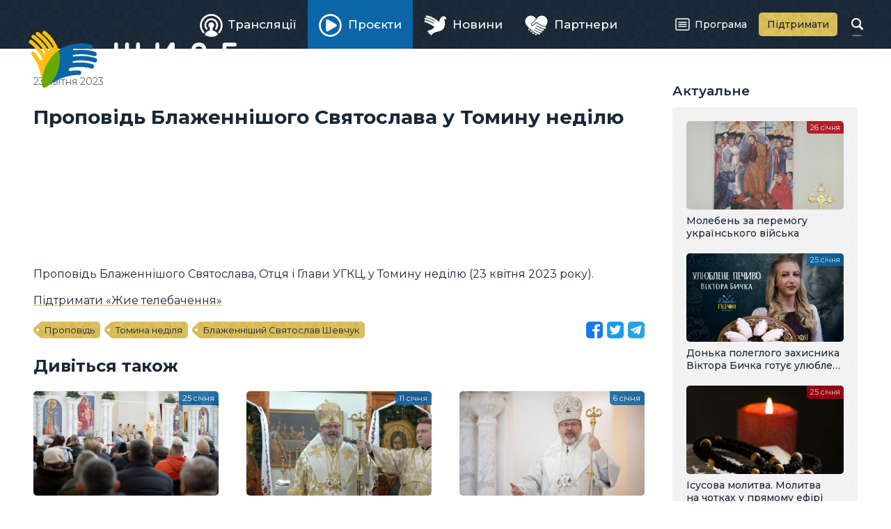

--- FILE ---
content_type: text/html; charset=utf-8
request_url: https://zhyve.tv/video/4844-propovid-blazhennishogo-svyatoslava-u-tomynu-nedilyu/
body_size: 3448
content:
<!doctype html>

<html lang="uk" dir="ltr">

<head>
	<meta charset="utf-8">
	<meta name="viewport" content="width=device-width, initial-scale=1">
	<title>Проповідь Блаженнішого Святослава у Томину неділю | Відео • Живе телебачення</title>
	<meta name="description" content="Проповідь Блаженнішого Святослава, Отця і Глави УГКЦ, у Томину неділю (23 квітня 2023 року)." />
	<meta property="og:type" content="website" />
	<meta property="og:url" content="https://zhyve.tv/video/4844-propovid-blazhennishogo-svyatoslava-u-tomynu-nedilyu/" />
	<meta property="og:site_name" content="Живе телебачення" />
	<meta property="og:title" content="Проповідь Блаженнішого Святослава у Томину неділю" />
	<meta property="og:description" content="Проповідь Блаженнішого Святослава, Отця і Глави УГКЦ, у Томину неділю (23 квітня 2023 року)." />
	<meta property="og:image" content="https://zhyve.tv/pub/video/ac6c7f7b4300b8b1.jpg" />
	<link rel="stylesheet" href="/lib/core.css?12">
	<script src="//ajax.googleapis.com/ajax/libs/jquery/3.6.1/jquery.min.js"></script>
	<script>window.jQuery || document.write('<script src="/lib/jquery.js"><\/script>')</script>
	<script src="/lib/core.js?12"></script>
	<link rel="alternate" type="application/rss+xml" title="Живе Телебачення" href="https://zhyve.tv/video/rss/" />

<script async src="https://www.googletagmanager.com/gtag/js?id=G-FTDSF4WE86"></script>
<script>
  window.dataLayer = window.dataLayer || [];
  function gtag(){dataLayer.push(arguments);}
  gtag('js', new Date());

  gtag('config', 'G-FTDSF4WE86');
</script>

</head>

<body class="content-page">

<header>
	<div class="wrapper">
		<a href="/" class="logo">
			<svg aria-hidden="true"><use xlink:href="/lib/art.svg#logo"/></svg>
			<b>Живе телебачення</b>
		</a>
	<nav class="main-menu">

		<div class="button" role="button" id="menu-button" aria-controls="menu" aria-haspopup="true" aria-expanded="false"><span><i></i></span><b>Головне меню</b></div>
		<ul class="menu" role="menu" id="menu" aria-labelledby="menu-button">
			<li><a href="/broadcast/" role="menuitem"><span><svg aria-hidden="true"><use xlink:href="/lib/art.svg#broadcast"/></svg>Трансляції</span></a></li>
			<li class="active"><a href="/projects/" role="menuitem" aria-current="page"><span><svg aria-hidden="true"><use xlink:href="/lib/art.svg#projects"/></svg>Проєкти</span></a></li>
			<li><a href="/news/" role="menuitem"><span><svg aria-hidden="true"><use xlink:href="/lib/art.svg#news"/></svg>Новини</span></a></li>
			<li><a href="/partners/" role="menuitem"><span><svg aria-hidden="true"><use xlink:href="/lib/art.svg#partners"/></svg>Партнери</span></a></li>
			<li><a href="/program/" role="menuitem"><span><svg aria-hidden="true"><use xlink:href="/lib/art.svg#program"/></svg>Програма</span></a></li>
			<li><a href="/donate/" role="menuitem"><span><svg aria-hidden="true"><use xlink:href="/lib/art.svg#donate"/></svg>Підтримати</span></a></li>
		</ul>
	</nav>
		<form action="/video/" method="get" class="search">
			<input type="text" name="q" value="" maxlength="64" autocomplete="off">
			<b><svg aria-hidden="true"><use xlink:href="/lib/art.svg#search"/></svg></b>
		</form>
	</div>
</header>

<main>
	<article>
		<h1>Проповідь Блаженнішого Святослава у Томину неділю</h1>
		<div class="content-date">23 квітня 2023</div>
<iframe loading="lazy" width="100%" height="484" src="//www.youtube.com/embed/UvIqttIFJCs?rel=0&amp;autoplay=1&amp;mute=1&amp;showinfo=0&amp;playsinline=1&amp;hl=uk" class="video" frameborder="0" allowfullscreen></iframe>
<p>Проповідь Блаженнішого Святослава, Отця і&nbsp;Глави УГКЦ, у&nbsp;Томину неділю (23&nbsp;квітня 2023&nbsp;року).<br></p>
<p><a href="/donate/dff">Підтримати &laquo;Жие телебачення&raquo;</a><br></p>
		<div class="content-line">			
			<span class="share open"></span>
		<div class="tags"><a href="/video/tag/%D0%9F%D1%80%D0%BE%D0%BF%D0%BE%D0%B2%D1%96%D0%B4%D1%8C/">Проповідь</a><a href="/video/tag/%D0%A2%D0%BE%D0%BC%D0%B8%D0%BD%D0%B0%20%D0%BD%D0%B5%D0%B4%D1%96%D0%BB%D1%8F/">Томина неділя</a><a href="/video/tag/%D0%91%D0%BB%D0%B0%D0%B6%D0%B5%D0%BD%D0%BD%D1%96%D1%88%D0%B8%D0%B9%20%D0%A1%D0%B2%D1%8F%D1%82%D0%BE%D1%81%D0%BB%D0%B0%D0%B2%20%D0%A8%D0%B5%D0%B2%D1%87%D1%83%D0%BA/">Блаженніший Святослав Шевчук</a></div>
		</div>

		<h2>Дивіться також</h2>
		<div class="list related">
			<a href="/video/8540-propovid-blazhennishogo-svyatoslava-u-nedilyu-pro-zakheya/" class="item project">
				<span class="image">
					<img loading="lazy" src="/pub/video/9808d8f8ea3ba280.jpg" alt="Проповідь Блаженнішого Святослава у неділю про Закхея" />
					<ins></ins>
				</span>
				<span class="title">Проповідь Блаженнішого Святослава у неділю про Закхея</span>
				<span class="date">25 січня</span>
			</a>
			<a href="/video/8501-propovid-blazhennishogo-svyatoslava-u-nedilyu-po-bogoyavlenni/" class="item project">
				<span class="image">
					<img loading="lazy" src="/pub/video/42e7beab4a75d9c0.jpg" alt="Проповідь Блаженнішого Святослава у неділю по Богоявленні" />
					<ins></ins>
				</span>
				<span class="title">Проповідь Блаженнішого Святослава у неділю по Богоявленні</span>
				<span class="date">11 січня</span>
			</a>
			<a href="/video/8489-propovid-blazhennishogo-svyatoslava-u-svyato-bogoyavlennya-gospodnogo/" class="item project">
				<span class="image">
					<img loading="lazy" src="/pub/video/c143b7e190be2bb0.jpg" alt="Проповідь Блаженнішого Святослава у свято Богоявлення Господнього" />
					<ins></ins>
				</span>
				<span class="title">Проповідь Блаженнішого Святослава у свято Богоявлення Господнього</span>
				<span class="date"> 6 січня</span>
			</a>
			<a href="/video/8473-propovid-blazhennishogo-svyatoslava-u-nedilyu-pered-bogoyavlennyam/" class="item project">
				<span class="image">
					<img loading="lazy" src="/pub/video/b34ecfadbc728af0.jpg" alt="Проповідь Блаженнішого Святослава у неділю перед Богоявленням" />
					<ins></ins>
				</span>
				<span class="title">Проповідь Блаженнішого Святослава у неділю перед Богоявленням</span>
				<span class="date"> 4 січня</span>
			</a>
			<a href="/video/8462-propovid-blazhennishogo-svyatoslava-u-svyato-obrizannya-gospoda-boga-i-spasa-nashogo-isusa-hrysta-2026/" class="item project">
				<span class="image">
					<img loading="lazy" src="/pub/video/2547bac4e8bc4b60.jpg" alt=" Проповідь Блаженнішого Святослава у свято Обрізання Господа Бога і Спаса нашого Ісуса Христа 2026" />
					<ins></ins>
				</span>
				<span class="title"> Проповідь Блаженнішого Святослава у свято Обрізання Господа Бога і Спаса нашого Ісуса Христа 2026</span>
				<span class="date"> 1 січня</span>
			</a>
			<a href="/video/8455-propovid-blazhennishogo-svyatoslava-u-nedilyu-po-rizdvi-gnih/" class="item broadcast">
				<span class="image">
					<img loading="lazy" src="/pub/video/c40bca323ee4d7a0.jpg" alt="Проповідь Блаженнішого Святослава у Неділю по Різдві ГНІХ" />
					<ins></ins>
				</span>
				<span class="title">Проповідь Блаженнішого Святослава у Неділю по Різдві ГНІХ</span>
				<span class="date">28 грудня</span>
			</a>
		</div>
	</article>
	<aside>
		<div class="wrapper">

			<h3>Актуальне</h3>
		<div class="list">
			<a href="/video/8536-moleben-za-peremogu-ukraynskogo-viyska/" class="item broadcast">
				<span class="image">
					<img loading="lazy" src="/pub/video/f3e01248039013b0.jpg" alt="Молебень за перемогу українського війська" />
					<ins></ins>
				</span>
				<span class="title">Молебень за перемогу українського війська</span>
				<span class="date">26 січня</span>
			</a>
			<a href="/video/8541-donka-poleglogo-zahysnyka-viktora-bychka-gotue-ulyubleni-madleny-tata/" class="item project">
				<span class="image">
					<img loading="lazy" src="/pub/video/b78c2e742fae2b20.jpg" alt="Донька полеглого захисника Віктора Бичка готує улюблені мадлени Тата" />
					<ins></ins>
				</span>
				<span class="title">Донька полеглого захисника Віктора Бичка готує улюблені мадлени Тата</span>
				<span class="date">25 січня</span>
			</a>
			<a href="/video/8532-isusova-molytva-molytva-na-chotkah-u-pryamomu-efiri/" class="item broadcast">
				<span class="image">
					<img loading="lazy" src="/pub/video/be52d5459ba0db30.jpg" alt="Ісусова молитва. Молитва на чотках у прямому ефірі" />
					<ins></ins>
				</span>
				<span class="title">Ісусова молитва. Молитва на чотках у прямому ефірі</span>
				<span class="date">25 січня</span>
			</a>
			<a href="/video/8540-propovid-blazhennishogo-svyatoslava-u-nedilyu-pro-zakheya/" class="item project">
				<span class="image">
					<img loading="lazy" src="/pub/video/9808d8f8ea3ba280.jpg" alt="Проповідь Блаженнішого Святослава у неділю про Закхея" />
					<ins></ins>
				</span>
				<span class="title">Проповідь Блаженнішого Святослава у неділю про Закхея</span>
				<span class="date">25 січня</span>
			</a>
		</div>

			<h3>Анонси</h3>
		<div class="list announces">
			<a href="/video/8515-vervytsya-ednae-molytva-na-vervytsi-u-pryamomu-efiri/" class="item broadcast">
				<span class="image">
					<img loading="lazy" src="/pub/video/21398d911d29d2f0.jpg" alt="Вервиця єднає. Молитва на вервиці у прямому ефірі" />
					<ins></ins>
				<span class="date">26 січня, <i>20:00</i></span>\
				</span>
				<span class="title">Вервиця єднає. Молитва на вервиці у прямому ефірі</span>
			</a>
			<a href="/video/8516-vervytsya-ednae-molytva-na-vervytsi-u-pryamomu-efiri/" class="item broadcast">
				<span class="image">
					<img loading="lazy" src="/pub/video/1b2c0663d7fa45b0.jpg" alt="Вервиця єднає. Молитва на вервиці у прямому ефірі" />
					<ins></ins>
				<span class="date">27 січня, <i>20:00</i></span>\
				</span>
				<span class="title">Вервиця єднає. Молитва на вервиці у прямому ефірі</span>
			</a>
			<a href="/video/8539-moleben-za-peremogu-ukraynskogo-viyska/" class="item broadcast">
				<span class="image">
					<img loading="lazy" src="/pub/video/ac1906b3991a31d0.jpg" alt="Молебень за перемогу українського війська" />
					<ins></ins>
				<span class="date">28 січня, <i>12:00</i></span>\
				</span>
				<span class="title">Молебень за перемогу українського війська</span>
			</a>
			<a href="/video/8517-vervytsya-ednae-molytva-na-vervytsi-u-pryamomu-efiri/" class="item broadcast">
				<span class="image">
					<img loading="lazy" src="/pub/video/89245e7ed2b9f620.jpg" alt="Вервиця єднає. Молитва на вервиці у прямому ефірі" />
					<ins></ins>
				<span class="date">28 січня, <i>20:00</i></span>\
				</span>
				<span class="title">Вервиця єднає. Молитва на вервиці у прямому ефірі</span>
			</a>
		</div>

		</div>
	</aside>
</main>

<div class="ugcc">
	<div class="wrapper">
		<div class="e-ugcc-news"></div>
	</div>
</div>

<footer>
	<div class="wrapper">
		<div class="left">
			<svg class="logo" aria-hidden="true"><use xlink:href="/lib/art.svg#logo-big"/></svg>
			<div class="copyrights">© 2015–2024 Живе ТБ.<br>Всі права застережено.</div>
			<div class="cawas">Developed by <a href="https://cawas.com/" target="_blank">Cawas Ltd</a>.</div>
		</div>
		<div class="right">
			<ul class="menu" role="menu">
				<li><a href="/info/about/" role="menuitem">Про нас</a></li>
				<li><a href="/info/blog/" role="menuitem">Блог</a></li>
				<li><a href="/info/contacts/" role="menuitem">Контакти</a></li>
			</ul>
			<div class="stats">
				<div><span>276+</span><small>тисяч</small><a href="https://www.youtube.com/@ugcctv" class="youtube" target="_blank"><svg aria-hidden="true"><use xlink:href="/lib/art.svg#youtube"/></svg></a>YouTube</div>
				<div><span>347+</span><small>тисяч</small><a href="https://www.facebook.com/zhyve.tv" class="facebook" target="_blank"><svg aria-hidden="true"><use xlink:href="/lib/art.svg#facebook"/></svg></a>Facebook</div>
				<div><span>21+</span><small>тисяч</small><a href="https://www.instagram.com/tv.ugcc/" class="instagram" target="_blank"><svg aria-hidden="true"><use xlink:href="/lib/art.svg#instagram"/></svg></a>Instagram</div>
			</div>
		</div>
	</div>
</footer>

<script defer src="https://static.cloudflareinsights.com/beacon.min.js/vcd15cbe7772f49c399c6a5babf22c1241717689176015" integrity="sha512-ZpsOmlRQV6y907TI0dKBHq9Md29nnaEIPlkf84rnaERnq6zvWvPUqr2ft8M1aS28oN72PdrCzSjY4U6VaAw1EQ==" data-cf-beacon='{"version":"2024.11.0","token":"db5a45dbfb314f1fb80d108c8c0d751b","r":1,"server_timing":{"name":{"cfCacheStatus":true,"cfEdge":true,"cfExtPri":true,"cfL4":true,"cfOrigin":true,"cfSpeedBrain":true},"location_startswith":null}}' crossorigin="anonymous"></script>
</body>

</html>

--- FILE ---
content_type: image/svg+xml
request_url: https://zhyve.tv/lib/art.svg
body_size: 41641
content:
<!-- © 2023 Cawas Ltd. | cawas.com -->

<svg xmlns="http://www.w3.org/2000/svg" xmlns:xlink="http://www.w3.org/1999/xlink">

	<symbol id="logo" viewBox="0 0 162 44"><path d="M100.92 28.07L100.92 28.07l-0.52 0v0c-0.73-0.03-1.31-0.6-1.4-1.37l0-16.1c0-0.44 0.17-0.84 0.44-1.13 0.8-0.92 2.42-0.38 2.55 0.88v12.79l8.08-13.07 0 0c0.56-0.83 1.05-1.06 1.92-1.07v0c0.99-0.13 1.98 0.5 1.97 1.58 0 0 0 15.89 0 15.89 -0.02 2.02-2.78 2.13-2.95 0.12V13.92l-8.07 12.67c-0.04 0.05-0.08 0.11-0.12 0.17C102.27 27.7 101.82 28.04 100.92 28.07zM133.41 27.99h-4.94c-0.72 0-1.33-0.52-1.45-1.21 -0.02-0.09-0.02-0.42-0.02-0.42s0-11.98 0-11.99c0.04-3.56 3.04-5.54 6.43-5.16 4.37 0 6.66 5.59 3.6 8.64 0.11 0.09 0.21 0.19 0.32 0.29C140.84 21.52 138.32 28.06 133.41 27.99zM129.96 14.34c0 0.01 0 0.04 0 0.05v2.14h3.23c0.63 0.01 1.24-0.22 1.66-0.64l0 0c1.35-1.26 0.38-3.75-1.49-3.73 -0.14 0-1.18 0.01-1.21 0C130.94 12.15 129.96 13.13 129.96 14.34zM133.41 19.47h-3.45v5.58h3.45c0.72 0 1.38-0.29 1.85-0.76C136.9 22.75 135.69 19.39 133.41 19.47zM160.57 25.03h-5.7c-0.49 0-0.89-0.4-0.88-0.89v-4.77h4.94c0.79 0 1.44-0.66 1.44-1.47 0-0.81-0.64-1.47-1.44-1.47h-4.94v-4.25l6.59 0c1.88-0.03 1.89-2.92 0-2.95 0 0-8.05 0-8.05 0 -0.81 0-1.46 0.66-1.46 1.47v7.2 6.25c0 1 0.39 1.93 1.02 2.61 0.7 0.77 1.71 1.23 2.81 1.23h5.68C162.46 27.94 162.46 25.06 160.57 25.03zM93.76 40.89h5.26v-1.69h-3.36v-1.36h2.87v-1.69h-2.87v-1.28h3.36v-1.69h-5.26V40.89zM67.14 34.86h1.9v6.02h1.9v-6.02h1.9v-1.69h-5.71V34.86zM75.9 40.89h5.26v-1.69h-3.36v-1.36h2.87v-1.69h-2.87v-1.28h3.36v-1.69H75.9V40.89zM158.92 33.17h3.07v7.72h-1.9v-2.76h-0.77l-1.12 2.76h-2.26l1.49-3.16c-0.24-0.15-0.44-0.32-0.61-0.53 -0.17-0.21-0.3-0.44-0.39-0.71 -0.09-0.26-0.14-0.54-0.14-0.84 0-0.38 0.07-0.73 0.2-1.03 0.13-0.31 0.31-0.56 0.55-0.78 0.24-0.22 0.51-0.38 0.84-0.49C158.18 33.23 158.53 33.17 158.92 33.17zM158.98 34.83c-0.16 0-0.3 0.04-0.43 0.1 -0.12 0.07-0.22 0.16-0.29 0.28 -0.07 0.12-0.11 0.25-0.11 0.4 0 0.15 0.04 0.28 0.11 0.41 0.07 0.12 0.17 0.22 0.29 0.29 0.13 0.07 0.27 0.11 0.43 0.11h1.1v-1.6L158.98 34.83zM85.16 36.88c0 0.39-0.02 0.72-0.05 0.99 -0.03 0.27-0.09 0.5-0.15 0.67 -0.07 0.17-0.15 0.31-0.24 0.4 -0.09 0.1-0.2 0.16-0.32 0.2 -0.12 0.04-0.24 0.05-0.38 0.05l-0.23 0v1.69h0.73c0.34 0 0.64-0.03 0.9-0.11 0.27-0.07 0.5-0.2 0.7-0.37 0.2-0.18 0.36-0.42 0.49-0.72 0.13-0.31 0.23-0.69 0.29-1.15 0.07-0.46 0.1-1.01 0.1-1.66v-2.01h1.35v6.02h1.9v-7.72h-5.09V36.88zM114.53 33.17l2.82 7.72h-1.99L115 39.74h-2.38l-0.38 1.15h-1.99l2.82-7.72H114.53zM114.5 38.15l-0.65-2.06 -0.7 2.06H114.5zM123.04 36.5c-0.07 0.01-0.18 0.03-0.31 0.05 -0.13 0.01-0.27 0.03-0.42 0.04 -0.15 0.01-0.3 0.02-0.44 0.02 -0.22 0-0.39-0.06-0.51-0.18 -0.12-0.12-0.18-0.29-0.18-0.5v-2.75h-1.9v3.28c0 0.3 0.06 0.56 0.17 0.79 0.11 0.23 0.26 0.43 0.44 0.58 0.19 0.16 0.39 0.28 0.62 0.36 0.23 0.08 0.47 0.12 0.71 0.12 0.3 0 0.57-0.01 0.8-0.03 0.23-0.02 0.43-0.04 0.61-0.07 0.17-0.03 0.32-0.05 0.44-0.06v2.75h1.9v-7.72h-1.9V36.5zM128.88 40.89h5.26v-1.69h-3.36v-1.36h2.87v-1.69h-2.87v-1.28h3.36v-1.69h-5.26V40.89zM150.71 36.13h-2.02v-2.96h-1.9v7.72h1.9v-3.06h2.02v3.06h1.9v-7.72h-1.9V36.13zM141.37 36.13h-2.02v-2.96h-1.9v7.72h1.9v-3.06h2.02v3.06h1.9v-7.72h-1.9V36.13zM107.92 37.41c0.12 0.3 0.18 0.63 0.18 1s-0.06 0.69-0.18 1c-0.11 0.3-0.28 0.56-0.51 0.79 -0.22 0.22-0.49 0.39-0.81 0.52 -0.32 0.12-0.69 0.18-1.09 0.19h-3.2v-7.72h5.29v1.69h-3.38v1.05h1.29c0.41 0 0.77 0.06 1.09 0.18 0.32 0.12 0.59 0.29 0.81 0.52C107.63 36.84 107.8 37.1 107.92 37.41zM106.19 38.4c0-0.15-0.03-0.28-0.09-0.4 -0.06-0.12-0.15-0.21-0.26-0.28 -0.12-0.07-0.25-0.1-0.41-0.1h-1.21v1.56h1.21c0.16 0 0.3-0.04 0.41-0.1 0.11-0.07 0.2-0.16 0.26-0.28C106.16 38.69 106.19 38.55 106.19 38.4zM84.01 26.3c-0.12 2.19 2.81 2.38 2.93 0.22 -0.05-2.75 0.53-7.07-1.93-8.91 1.08-0.3 2.06-1.71 1.95-3.09 -0.02-0.37 0.04-4.06-0.05-4.3 -0.35-1.78-2.86-1.5-2.88 0.32 0 0 0 3.86 0 3.86 -0.03 1.16-0.93 1.91-2.05 2.1h-3.48v-5.97c-0.01-0.84-0.73-1.57-1.53-1.54 -0.8-0.03-1.52 0.7-1.53 1.54v5.97l-3.46-0.07c-1.12-0.17-2.02-0.92-2.05-2.07 0 0 0-3.86 0-3.86 -0.02-1.82-2.53-2.07-2.89-0.28 -0.09 0.23-0.04 3.95-0.05 4.3 -0.1 1.38 0.88 2.77 1.96 3.06 -1.23 1.01-1.88 2.69-1.93 4.33 -0.01 0.26 0 4.41 0 4.6 0.12 2.15 3.06 1.93 2.94-0.26 0-0.18 0-4.03 0-4.33 0-0.67 0.26-1.32 0.75-1.75 0.93-0.89 3.65-0.51 4.74-0.52 0 0 0 6.64 0.01 6.64 -0.13 2.33 3.17 2.33 3.04 0 0.01 0 0.01-6.64 0.01-6.64 1.09 0.01 3.81-0.31 4.75 0.57 0.49 0.42 0.75 1.06 0.75 1.74C84.01 22.27 84.01 26.13 84.01 26.3z" fill="#fff"/><path d="M49.2 10.86c0.93 0.28 1.47 1.26 1.19 2.19 -0.28 0.94-1.26 1.47-2.19 1.19 -0.02-0.01-5.25-1.58-12.69-0.37l0 0.01c-0.17 0.04-0.32 0.16-0.41 0.33 -0.02 0.05-0.04 0.1-0.05 0.15l-0.01 0.2c0.02 0.21 0.15 0.39 0.35 0.49 0.07 0.04 0.15 0.06 0.22 0.06 9.73-1.42 16.69 1.29 16.71 1.3 0.91 0.35 1.36 1.37 1.01 2.27 -0.35 0.91-1.36 1.36-2.27 1.02 -0.02-0.01-6.55-2.56-15.75-0.98l0 0c-0.17 0.04-0.32 0.16-0.41 0.33 -0.03 0.06-0.05 0.12-0.06 0.18l-0.01 0.14c0.02 0.22 0.14 0.42 0.35 0.52 0.11 0.05 0.22 0.07 0.34 0.06v0c9.95-1.56 17.1 1.23 17.12 1.24 0.91 0.35 1.36 1.37 1.01 2.27 -0.35 0.91-1.36 1.36-2.27 1.02 -0.02-0.01-6.81-2.66-16.29-0.89 -0.15 0.05-0.29 0.16-0.37 0.32 -0.15 0.31-0.03 0.69 0.29 0.85 0.09 0.04 0.18 0.07 0.28 0.07 8.76-1.13 14.95 1.08 14.97 1.09 0.92 0.32 1.4 1.33 1.08 2.25 -0.32 0.92-1.33 1.4-2.25 1.08 -0.02-0.01-7-2.5-16.54-0.37 -0.29 0.11-0.53 0.32-0.68 0.61 -0.3 0.61-0.05 1.36 0.56 1.66 0.16 0.08 0.33 0.12 0.5 0.13 4.31-0.77 6.94-0.48 6.96-0.48 0.97 0.1 1.67 0.96 1.58 1.93 -0.1 0.97-0.96 1.68-1.93 1.58 -0.03 0-10.73-1.18-24.28 8.52 -0.28 0.2-0.57 0.37-0.85 0.58 -0.81 0.48-1.55 0.68-2.34 0.29 -0.73-0.36-1.16-3.63-1.1-4.52 0.25-3.81 1.19-8.45 3.71-13.09 2.98-5.49 6.35-8.99 9.31-11.17C30.87 9.87 41.29 8.51 49.2 10.86L49.2 10.86z" fill="#0c65a6"/><path d="M15.05 26.4c2.93-5.41 6.11-9.03 8.83-11.37 -1.8-5.76-6-11.59-10.25-14.7 -0.66-0.48-1.58-0.34-2.06 0.32 -0.48 0.66-0.34 1.58 0.32 2.06 0.01 0.01 5.02 3.9 7.98 9.46l-0.01 0c0.06 0.14 0.03 0.35-0.01 0.44 -0.05 0.09-0.04 0.08-0.07 0.11l-0.13 0.11c-0.15 0.09-0.39 0.08-0.5 0.02 -0.11-0.06-0.11-0.07-0.16-0.12C15 5.54 8.36 1.08 8.35 1.07c-0.69-0.43-1.6-0.21-2.02 0.48C5.9 2.24 6.11 3.14 6.8 3.57c0.02 0.01 6.33 4.27 9.94 11.18h0c0.06 0.14 0.03 0.34-0.01 0.44 -0.05 0.1-0.06 0.09-0.09 0.13l-0.09 0.08c-0.15 0.1-0.39 0.1-0.52 0.03 -0.13-0.07-0.16-0.11-0.21-0.19l0 0C11.8 7.84 5.02 3.29 5 3.27c-0.69-0.43-1.6-0.21-2.02 0.48 -0.43 0.69-0.21 1.6 0.48 2.02 0.02 0.01 6.52 4.39 10.15 11.59 0.04 0.13 0.07 0.21-0.03 0.4 -0.1 0.2-0.54 0.32-0.71 0.24 -0.17-0.08-0.14-0.09-0.18-0.15C9 11.46 3.09 7.26 3.08 7.25 2.4 6.8 1.48 6.99 1.03 7.67c-0.45 0.68-0.26 1.6 0.42 2.04 0.02 0.01 6.52 4.6 9.93 12.02 0.07 0.24 0.13 0.38-0.06 0.76 -0.19 0.38-1.06 0.63-1.39 0.47 -0.32-0.16-0.25-0.16-0.34-0.27 -1.67-3.25-4.51-6.07-4.52-6.08 -0.55-0.59-1.48-0.63-2.08-0.07 -0.59 0.55-0.63 1.49-0.07 2.08 0.02 0.02 6.48 7.4 7.84 19.59 0.14 1.26 0.3 2.65 0.25 1.98C11.19 36.23 12.33 31.42 15.05 26.4z" fill="#fdbf10"/><path d="M15.18 42.92c-0.15 0.13-0.32 0.23-0.48 0.35 -0.75 0.55-1.71 0.93-2.61 0.49 -0.41-0.2-0.71-0.55-0.9-0.96 -0.33-0.73-0.2-1.6-0.22-2.38C10.97 39.97 11 39.53 11 39.09c0.04-0.63 0.1-1.25 0.18-1.88 0.17-1.37 0.42-2.72 0.77-4.05 0.38-1.47 0.86-2.91 1.44-4.31 0.39-0.93 0.83-1.85 1.31-2.74 2.94-5.41 6.25-8.88 9.18-11.08 0.55 1.78 0.88 3.54 0.91 5.22 0.05 3.08-0.16 8.2-2.29 12.96C20.51 37.66 17.73 40.81 15.18 42.92z" fill="#66aa08"/></symbol>
	<symbol id="logo-big" viewBox="0 0 100 124"><path d="M21.12 116.19h5.09v7.72h-1.9v-6.02h-1.35v2.01c0 0.64-0.03 1.2-0.1 1.66 -0.06 0.46-0.16 0.84-0.29 1.15 -0.13 0.3-0.3 0.54-0.49 0.72 -0.2 0.18-0.43 0.3-0.7 0.37 -0.26 0.07-0.57 0.11-0.9 0.11h-0.73v-1.69l0.23 0c0.14 0 0.26-0.02 0.38-0.05 0.12-0.04 0.22-0.1 0.32-0.2 0.09-0.1 0.17-0.23 0.24-0.4 0.07-0.17 0.12-0.4 0.15-0.67 0.04-0.27 0.05-0.6 0.05-0.99V116.19zM20.06 109.27c-0.12 2.19 2.81 2.38 2.93 0.22 -0.05-2.75 0.53-7.07-1.93-8.91 1.08-0.3 2.06-1.71 1.95-3.09 -0.02-0.37 0.04-4.06-0.05-4.3 -0.35-1.78-2.86-1.5-2.88 0.32 0 0 0 3.86 0 3.86 -0.03 1.16-0.93 1.91-2.05 2.1h-3.48v-5.97c-0.01-0.84-0.66-1.57-1.46-1.54 -0.8-0.03-1.52 0.7-1.53 1.54v5.97l-3.53-0.07c-1.12-0.17-2.02-0.92-2.05-2.07 0 0 0-3.86 0-3.86 -0.02-1.82-2.53-2.07-2.89-0.28 -0.09 0.23-0.04 3.95-0.05 4.3 -0.1 1.38 0.88 2.77 1.96 3.06 -1.23 1.01-1.88 2.69-1.93 4.33 -0.01 0.26 0 4.41 0 4.6 0.12 2.15 3.06 1.93 2.94-0.26 0-0.18 0-4.03 0-4.33 0-0.67 0.26-1.32 0.75-1.75 0.93-0.89 3.72-0.51 4.8-0.52 0 0 0 6.64 0.01 6.64 -0.13 2.33 3.11 2.33 2.98 0 0.01 0 0.01-6.64 0.01-6.64 1.09 0.01 3.81-0.31 4.75 0.57 0.49 0.42 0.75 1.06 0.75 1.74C20.06 105.24 20.06 109.09 20.06 109.27zM3.1 117.88h1.9v6.02h1.9v-6.02h1.9v-1.69H3.1V117.88zM11.87 123.9h5.26v-1.69h-3.36v-1.36h2.87v-1.69h-2.87v-1.28h3.36v-1.69h-5.26V123.9zM29.72 123.9h5.26v-1.69h-3.36v-1.36h2.87v-1.69h-2.87v-1.28h3.36v-1.69h-5.26V123.9zM38.83 109.69c0.04-0.06 0.07-0.12 0.12-0.17l8.07-12.67v12.67c0.17 2.01 2.93 1.9 2.95-0.12 0 0 0-15.89 0-15.89 0.01-1.08-0.98-1.71-1.97-1.58v0c-0.87 0-1.36 0.24-1.92 1.07l0 0 -8.08 13.07V93.28c-0.13-1.26-1.74-1.8-2.55-0.88 -0.27 0.29-0.44 0.69-0.44 1.13l0 16.1c0.09 0.77 0.67 1.34 1.4 1.37v0l0.52 0v0C37.83 110.97 38.27 110.63 38.83 109.69zM43.88 120.42c0.12 0.3 0.18 0.63 0.18 1s-0.06 0.69-0.18 1c-0.11 0.3-0.28 0.56-0.51 0.79 -0.22 0.22-0.49 0.39-0.81 0.52 -0.32 0.12-0.69 0.18-1.09 0.19h-3.2v-7.72h5.29v1.69h-3.38v1.05h1.29c0.41 0 0.77 0.06 1.09 0.18 0.32 0.12 0.59 0.29 0.81 0.52C43.6 119.85 43.77 120.12 43.88 120.42zM42.16 121.42c0-0.15-0.03-0.28-0.09-0.4 -0.06-0.12-0.15-0.21-0.26-0.28 -0.12-0.07-0.25-0.1-0.41-0.1h-1.21v1.56h1.21c0.16 0 0.3-0.04 0.41-0.1 0.11-0.07 0.2-0.16 0.26-0.28C42.13 121.7 42.16 121.57 42.16 121.42zM94.88 116.19h3.07v7.72h-1.9v-2.76h-0.77l-1.12 2.76h-2.26l1.49-3.16c-0.24-0.15-0.44-0.32-0.61-0.53 -0.17-0.21-0.3-0.44-0.39-0.71 -0.09-0.26-0.14-0.54-0.14-0.84 0-0.38 0.07-0.73 0.2-1.03 0.13-0.31 0.31-0.56 0.55-0.78 0.24-0.22 0.51-0.38 0.84-0.49C94.14 116.24 94.5 116.19 94.88 116.19zM94.95 117.85c-0.16 0-0.3 0.04-0.43 0.1 -0.12 0.07-0.22 0.16-0.29 0.28 -0.07 0.12-0.11 0.25-0.11 0.4 0 0.15 0.04 0.28 0.11 0.41 0.07 0.12 0.17 0.22 0.29 0.29 0.13 0.07 0.27 0.11 0.43 0.11h1.1v-1.6L94.95 117.85zM50.5 116.19l2.82 7.72h-1.99l-0.36-1.15h-2.38l-0.38 1.15h-1.99l2.82-7.72H50.5zM50.46 121.17l-0.65-2.06 -0.7 2.06H50.46zM77.33 119.15h-2.02v-2.96h-1.9v7.72h1.9v-3.06h2.02v3.06h1.9v-7.72h-1.9V119.15zM96.59 108.04h-5.76c-0.49 0-0.89-0.4-0.88-0.89v-4.77h4.94c0.79 0 1.44-0.66 1.44-1.47 0-0.81-0.64-1.47-1.44-1.47h-4.94v-4.25l6.64 0c1.88-0.03 1.89-2.92 0-2.95 0 0-8.11 0-8.11 0 -0.81 0-1.46 0.66-1.46 1.47v7.2 6.25c0 1 0.39 1.93 1.02 2.61 0.7 0.77 1.71 1.23 2.81 1.23h5.73C98.48 110.96 98.48 108.08 96.59 108.04zM86.67 119.15h-2.02v-2.96h-1.9v7.72h1.9v-3.06h2.02v3.06h1.9v-7.72h-1.9V119.15zM59 119.52c-0.07 0.01-0.18 0.03-0.31 0.05 -0.13 0.01-0.27 0.03-0.42 0.04 -0.15 0.01-0.3 0.02-0.44 0.02 -0.22 0-0.39-0.06-0.51-0.18 -0.12-0.12-0.18-0.29-0.18-0.5v-2.75h-1.9v3.28c0 0.3 0.06 0.56 0.17 0.79 0.11 0.23 0.26 0.43 0.44 0.58 0.19 0.16 0.39 0.28 0.62 0.36 0.23 0.08 0.47 0.12 0.71 0.12 0.3 0 0.57-0.01 0.8-0.03 0.23-0.02 0.43-0.04 0.61-0.07 0.17-0.03 0.32-0.05 0.44-0.06v2.75h1.9v-7.72H59V119.52zM69.41 111h-4.94c-0.72 0-1.33-0.52-1.45-1.21 -0.02-0.09-0.02-0.42-0.02-0.42s0-11.98 0-11.99c0.04-3.56 3.04-5.54 6.43-5.16 4.37 0 6.66 5.59 3.6 8.64 0.11 0.09 0.21 0.19 0.32 0.29C76.85 104.52 74.32 111.07 69.41 111zM65.96 97.34c0 0.01 0 0.04 0 0.05v2.14h3.23c0.63 0.01 1.24-0.22 1.66-0.64l0 0c1.35-1.26 0.38-3.75-1.49-3.73 -0.14 0-1.18 0.01-1.21 0C66.94 95.16 65.96 96.14 65.96 97.34zM69.41 102.47h-3.45v5.58h3.45c0.72 0 1.38-0.29 1.85-0.76C72.91 105.76 71.69 102.39 69.41 102.47zM64.85 123.9h5.26v-1.69h-3.36v-1.36h2.87v-1.69h-2.87v-1.28h3.36v-1.69h-5.26V123.9zM97.36 39.57c-0.04-0.02-13.4-5.22-31.97-2.31 -0.21 0.02-0.43-0.02-0.63-0.12 -0.39-0.2-0.62-0.57-0.65-0.98l0.01-0.27c0.02-0.12 0.06-0.23 0.11-0.34 0.16-0.32 0.44-0.54 0.76-0.62 17.17-2.94 29.37 1.82 29.41 1.84 1.69 0.64 3.59-0.2 4.24-1.9s-0.2-3.6-1.89-4.25c-0.04-0.02-13.03-5.09-31.21-2.43 -0.14-0.02-0.29-0.05-0.42-0.12 -0.37-0.18-0.6-0.54-0.65-0.92l0.02-0.38c0.02-0.1 0.06-0.19 0.1-0.28 0.16-0.32 0.44-0.54 0.76-0.62v-0.02c13.9-2.27 23.66 0.67 23.7 0.68 1.74 0.52 3.58-0.48 4.09-2.23s-0.49-3.58-2.23-4.1c-14.76-4.39-34.22-1.86-47.06 7.63 -5.54 4.09-11.83 10.61-17.39 20.87 -4.71 8.68-6.46 17.34-6.93 24.45 -0.11 1.67 0.69 7.77 2.06 8.45 1.47 0.73 2.86 0.35 4.37-0.54 0.53-0.39 1.08-0.71 1.6-1.08 25.3-18.1 45.28-15.91 45.34-15.9 1.81 0.18 3.42-1.14 3.6-2.95s-1.14-3.42-2.95-3.6c-0.03-0.01-4.96-0.55-13 0.89 -0.31-0.01-0.63-0.09-0.93-0.24 -1.15-0.57-1.62-1.96-1.05-3.1 0.28-0.55 0.74-0.94 1.27-1.14 17.82-3.99 30.86 0.67 30.9 0.69 1.72 0.6 3.6-0.3 4.2-2.02 0.6-1.72-0.3-3.61-2.02-4.21 -0.05-0.01-11.59-4.14-27.96-2.03 -0.18 0-0.35-0.04-0.52-0.12 -0.58-0.29-0.82-1-0.53-1.58 0.14-0.3 0.39-0.5 0.68-0.6 17.7-3.31 30.38 1.63 30.42 1.65 1.69 0.65 3.59-0.2 4.24-1.9S99.05 40.22 97.36 39.57z" fill="#0c65a6"/><path d="M27.14 49.21c5.48-10.1 11.41-16.86 16.49-21.22C40.27 17.23 32.42 6.34 24.48 0.53c-1.23-0.9-2.95-0.63-3.84 0.59 -0.9 1.23-0.63 2.95 0.59 3.85 0.03 0.02 9.37 7.29 14.9 17.67l-0.01 0.01c0.11 0.25 0.06 0.65-0.03 0.82 -0.08 0.17-0.08 0.14-0.14 0.21l-0.24 0.2c-0.28 0.16-0.73 0.14-0.94 0.04 -0.21-0.1-0.21-0.13-0.29-0.22C27.03 10.27 14.65 1.93 14.62 1.91c-1.29-0.8-2.98-0.4-3.78 0.89 -0.8 1.29-0.4 2.98 0.89 3.78 0.03 0.02 11.81 7.98 18.56 20.89l0 0c0.11 0.25 0.06 0.64-0.03 0.82s-0.1 0.17-0.17 0.24l-0.17 0.14c-0.28 0.19-0.73 0.18-0.98 0.06s-0.3-0.21-0.4-0.36l0 0C21.07 14.55 8.41 6.05 8.37 6.03 7.09 5.23 5.4 5.63 4.6 6.92S4.2 9.9 5.49 10.7c0.03 0.02 12.18 8.21 18.95 21.65 0.08 0.24 0.13 0.39-0.05 0.76 -0.18 0.37-1.01 0.6-1.32 0.45 -0.31-0.16-0.26-0.17-0.34-0.28C15.84 21.32 4.81 13.47 4.77 13.45c-1.27-0.84-2.98-0.48-3.81 0.79s-0.48 2.98 0.79 3.82c0.03 0.02 12.17 8.59 18.55 22.46 0.14 0.45 0.23 0.71-0.12 1.42s-1.98 1.17-2.59 0.87c-0.6-0.3-0.46-0.3-0.63-0.5 -3.12-6.08-8.42-11.34-8.44-11.36 -1.03-1.11-2.77-1.17-3.88-0.13 -1.11 1.04-1.17 2.78-0.13 3.89 0.03 0.04 12.1 13.82 14.64 36.58 0.26 2.36 0.55 4.94 0.47 3.69C19.92 67.57 22.05 58.59 27.14 49.21z" fill="#fdbf10"/><path d="M27.39 80.07c-0.28 0.23-0.6 0.44-0.9 0.65 -1.41 1.03-3.2 1.74-4.87 0.91 -0.76-0.38-1.33-1.03-1.68-1.8 -0.62-1.36-0.38-2.99-0.41-4.44 -0.02-0.83 0.04-1.66 0.04-2.48 0.08-1.17 0.19-2.34 0.34-3.51 0.32-2.55 0.79-5.08 1.43-7.57 0.7-2.75 1.6-5.44 2.7-8.06 0.73-1.74 1.55-3.45 2.45-5.11 5.48-10.11 11.67-16.59 17.15-20.69 1.04 3.32 1.64 6.62 1.7 9.76 0.09 5.75-0.3 15.31-4.28 24.2C37.33 70.25 32.15 76.13 27.39 80.07z" fill="#66aa08"/></symbol>

	<symbol id="left" viewBox="0 0 20 40"><polygon points="19 39 0 20 19 1 20 2 2 20 20 38"/></symbol>
	<symbol id="right" viewBox="0 0 20 40"><polygon points="0 38 18 20 0 2 1 1 20 20 1 39"/></symbol>
	<symbol id="prev" viewBox="0 0 7 12"><polygon points="6 12 0 6 6 0 7 1 2 6 7 11"/></symbol>
	<symbol id="next" viewBox="0 0 7 12"><polygon points="1 12 7 6 1 0 0 1 5 6 0 11"/></symbol>
	<symbol id="drop" viewBox="0 0 8 5"><polygon points="4 5 0 1 1 0 4 3 7 0 8 1"/></symbol>
	<symbol id="plus" viewBox="0 0 12 12"><polygon points="12 5 7 5 7 0 5 0 5 5 0 5 0 7 5 7 5 12 7 12 7 7 12 7"/></symbol>
	<symbol id="minus" viewBox="0 0 12 12"><polygon points="0 5 12 5 12 7 0 7"/></symbol>
	<symbol id="close" viewBox="0 0 12 12"><polygon points="12 1 11 0 6 5 1 0 0 1 5 6 0 11 1 12 6 7 11 12 12 11 7 6"/></symbol>

	<symbol id="home" viewBox="0 0 15 12"><polygon points="14.5 7 7.5 0 0.5 7 3 7 3 12 6 12 6 8 9 8 9 12 12 12 12 7"/></symbol>
	<symbol id="search" viewBox="0 0 17 17"><path d="M16.5 16.5c0.5-0.5 0.75-1.5 0-2.25-1.25-1.25-2.25-2.25-3.5-3.5 0.75-1 1-2.5 1-3.75 0-4-3-7-7-7C3 0 0 3 0 7s3 7 7 7c1.5 0 2.75-0.25 3.75-1l3.5 3.5C15 17.25 16 17 16.5 16.5zM2 7c0-2.75 2.25-5 5-5 2.75 0 5 2.25 5 5s-2.25 5-5 5C4.25 12 2 9.75 2 7z"/></symbol>
	<symbol id="upload" viewBox="0 0 15 14"><path d="M14 9v4H1V9H0v5h15V9H14zM7 2v9h1V2l3.5 3.5 0.7-0.7L7.5 0 2.8 4.8l0.7 0.7L7 2z"/></symbol>
	<symbol id="share" viewBox="0 0 15 16"><path d="M13 12c-0.58 0-1.09 0.25-1.46 0.64L3.93 8.49C3.97 8.33 4 8.17 4 8S3.97 7.67 3.93 7.51l7.61-4.15C11.91 3.75 12.42 4 13 4c1.1 0 2-0.9 2-2 0-1.1-0.9-2-2-2 -1.1 0-2 0.9-2 2 0 0.17 0.03 0.33 0.07 0.49L3.46 6.64C3.09 6.25 2.58 6 2 6 0.9 6 0 6.9 0 8c0 1.1 0.9 2 2 2 0.58 0 1.09-0.25 1.46-0.64l7.61 4.15C11.03 13.67 11 13.83 11 14c0 1.1 0.9 2 2 2 1.1 0 2-0.9 2-2C15 12.9 14.1 12 13 12z"/></symbol>
	<symbol id="play" viewBox="0 0 68 68"><path d="M52.8 37.92L26.78 53.06c-3 1.74-6.74-0.44-6.74-3.92V18.86c0-3.49 3.75-5.66 6.74-3.92L52.8 30.08C55.8 31.82 55.8 36.18 52.8 37.92zM68 34c0 18.78-15.22 34-34 34S0 52.78 0 34C0 15.22 15.22 0 34 0S68 15.22 68 34zM63.5 34C63.5 17.73 50.27 4.5 34 4.5S4.5 17.73 4.5 34 17.73 63.5 34 63.5 63.5 50.27 63.5 34z"/></symbol>

	<symbol id="facebook" viewBox="0 0 48 48"><path d="M31.31 18H35v-5.4c0 0-3.14-0.4-5.58-0.4 -5.07 0-8.42 3-8.42 8.5V25h-6v6h6v17h7V31h5.06L34 25h-6v-3.69C27.9 19.65 28.68 18 31.31 18z"/></symbol>
	<symbol id="twitter" viewBox="0 0 48 48"><path d="M37.44 19.15c0.02 0.26 0.02 0.53 0.02 0.81 0 8.12-6.2 17.47-17.47 17.47 -3.47 0-6.69-1.01-9.42-2.77 0.48 0.06 0.97 0.09 1.47 0.09 2.88 0 5.54-0.97 7.63-2.62 -2.69-0.06-4.97-1.83-5.74-4.25 0.37 0.07 0.75 0.11 1.15 0.11 0.57 0 0.64-0.07 1.17-0.22 -2.84-0.59-5.41-3.06-5.41-6.03 0-0.04 0-0.06 0-0.09 1.83 0.46 2.24 0.73 3.24 0.77 -1.65-1.1-2.51-2.97-2.51-5.12 0-1.12 0.42-2.18 0.95-3.1 3.02 3.7 7.63 6.16 12.72 6.42 -0.11-0.46-0.13-0.92-0.13-1.39 0-3.39 2.77-6.14 6.16-6.14 1.78 0 3.37 0.75 4.49 1.94 1.39-0.28 2.71-0.79 3.9-1.48 -0.46 1.43-1.43 2.64-2.69 3.39 1.25-0.15 2.42-0.48 3.54-0.95C39.67 17.2 38.63 18.29 37.44 19.15z"/></symbol>
	<symbol id="instagram" viewBox="0 0 48 48"><path d="M33.1 16.57c0 0.91-0.73 1.65-1.64 1.65s-1.65-0.74-1.65-1.65c0-0.91 0.73-1.64 1.65-1.64S33.1 15.66 33.1 16.57zM31.14 23.99c0.01 3.95-3.18 7.15-7.14 7.15 -3.94 0-7.14-3.2-7.14-7.15 0-3.94 3.2-7.14 7.14-7.14S31.14 20.04 31.14 23.99zM28.82 24c0-2.66-2.16-4.82-4.81-4.81 -2.65 0-4.81 2.16-4.81 4.81 0 2.66 2.16 4.82 4.81 4.82S28.82 26.65 28.82 24zM38 17.7v12.6c0 4.25-3.44 7.7-7.7 7.7H17.7c-4.26 0-7.7-3.44-7.7-7.7V17.7c0-4.26 3.44-7.7 7.7-7.7h12.6C34.55 10 38 13.44 38 17.7zM35.67 17.7c0-2.96-2.4-5.37-5.37-5.37H17.7c-2.96 0-5.37 2.4-5.37 5.37v12.6c0 1.43 0.56 2.78 1.57 3.79 1 1.01 2.36 1.57 3.79 1.57h12.6c2.95 0 5.37-2.4 5.37-5.37C35.67 30.3 35.67 17.7 35.67 17.7z"/></symbol>
	<symbol id="youtube" viewBox="0 0 48 48"><path d="M37.79 24c0 0 0-4.65-0.57-6.88 -0.3-1.22-1.26-2.21-2.44-2.53C32.63 14 24.01 14 24.01 14s-8.62 0-10.77 0.59c-1.2 0.32-2.13 1.3-2.46 2.53C10.21 19.35 10.21 24 10.21 24s0 4.65 0.61 6.88c0.3 1.22 1.26 2.21 2.44 2.53C15.41 34 24.03 34 24.03 34s8.62 0 10.77-0.59c1.18-0.32 2.11-1.3 2.44-2.53C37.81 28.65 37.79 24 37.79 24zM20.22 28.67v-9.33L29.6 24 20.22 28.67z"/></symbol>
	<symbol id="wikipedia" viewBox="0 0 36 36"><path d="M25.92 10.98v0.47c0.1 0.02 0.17 0.03 0.22 0.04 0.59 0.09 1.01 0.25 1.25 0.47 0.25 0.22 0.37 0.46 0.37 0.7 0 0.38-0.33 1.05-0.73 2.03l-4.29 9.88 -2.72-5.75 2.4-4.89c0.35-0.85 0.88-1.48 1.33-1.89 0.32-0.28 0.78-0.47 1.39-0.58v-0.47h-5.21v0.47c0.1 0.02 0.17 0.03 0.22 0.04 0.59 0.09 0.87 0.25 1.12 0.47 0.25 0.22 0.37 0.46 0.37 0.7 0 0.38-0.33 1.05-0.73 2.03l-1.49 2.85 -1.41-2.98c-0.39-0.89-0.59-1.54-0.59-1.96 0-0.3 0.12-0.55 0.36-0.74 0.24-0.19 0.62-0.33 1.42-0.4v-0.47H12.4v0.47c0.53 0.04 0.81 0.14 1.12 0.28 0.31 0.15 0.57 0.35 0.79 0.61 0.14 0.17 0.59 0.63 0.92 1.38l2.86 6.37 -2.33 4.46 -5.27-10c-0.39-0.89-0.59-1.54-0.59-1.96 0-0.3 0.12-0.55 0.36-0.74 0.24-0.19 0.62-0.33 1.42-0.4v-0.47H4.73v0.47c0.53 0.04 0.95 0.14 1.26 0.28 0.31 0.15 0.57 0.35 0.79 0.61 0.14 0.17 0.59 0.63 0.92 1.38l7.14 14.71h0.47l3.4-6.94 3.11 6.94h0.47l6.24-14.52c0.35-0.85 0.88-1.48 1.33-1.89 0.32-0.28 0.78-0.47 1.39-0.58v-0.47H25.92z"/></symbol>

	<symbol id="facebook-small" viewBox="0 0 24 24"><path d="M17.74 7H20V4c0 0-1.72-0.14-3.03-0.15C14.23 3.85 12 5.37 12 8.44V11H9v3h3v14h4V14h3.04l0.47-3H16V8.81C16 7.76 16.25 7 17.74 7z"/></symbol>
	<symbol id="twitter-small" viewBox="0 0 24 24"><path d="M18.51 8.65c0.01 0.14 0.01 0.29 0.01 0.44 0 4.43-3.38 9.53-9.53 9.53 -1.89 0-3.65-0.55-5.14-1.51 0.26 0.03 0.53 0.05 0.8 0.05 1.57 0 3.02-0.53 4.16-1.43 -1.47-0.03-2.71-1-3.13-2.32 0.2 0.04 0.41 0.06 0.63 0.06 0.31 0 0.35-0.04 0.64-0.12C5.4 13.03 4 11.68 4 10.06c0-0.02 0-0.03 0-0.05 1 0.25 1.22 0.4 1.77 0.42C4.87 9.83 4.4 8.81 4.4 7.64c0-0.61 0.23-1.19 0.52-1.69 1.65 2.02 4.16 3.36 6.94 3.5 -0.06-0.25-0.07-0.5-0.07-0.76 0-1.85 1.51-3.35 3.36-3.35 0.97 0 1.84 0.41 2.45 1.06 0.76-0.15 1.48-0.43 2.13-0.81 -0.25 0.78-0.78 1.44-1.47 1.85 0.68-0.08 1.32-0.26 1.93-0.52C19.73 7.59 19.16 8.18 18.51 8.65z"/></symbol>
	<symbol id="telegram-small" viewBox="0 0 24 24"><path d="M19.12 5.44c-0.06 0-0.12 0.01-0.17 0.03L3.92 11.18c-0.42 0.16-0.41 0.77 0.02 0.91l3.48 1.18 2.1 4.21c0 0 0 0 0 0l0.01 0.01 0 0c0.04 0.08 0.12 0.13 0.2 0.13 0.05 0 0.1-0.02 0.14-0.05l1.97-1.67 -2.2-1.67 0.17 2.19 -1.58-3.27 8.4-5.04 -6.99 6.13 5.44 4.13c0.18 0.14 0.39 0.2 0.6 0.2 0.43 0 0.85-0.28 0.96-0.75l2.94-11.77C19.67 5.72 19.42 5.44 19.12 5.44z"/></symbol>

	<symbol id="broadcast" viewBox="0 0 33 33"><path d="M22.15 20.51c1.01-1.28 1.54-2.8 1.54-4.4 0-3.96-3.22-7.18-7.18-7.18s-7.18 3.22-7.18 7.18c0 1.6 0.53 3.12 1.54 4.4 0.46 0.59 0.36 1.44-0.23 1.9 -0.58 0.46-1.44 0.36-1.9-0.23 -1.38-1.76-2.11-3.86-2.11-6.07 0-5.45 4.43-9.88 9.88-9.88s9.88 4.43 9.88 9.88c0 2.21-0.73 4.31-2.11 6.07 -0.27 0.34-0.66 0.52-1.06 0.52 -0.29 0-0.59-0.09-0.83-0.29C21.79 21.94 21.69 21.09 22.15 20.51zM16.5 0.07c-9.02 0-16.35 7.33-16.35 16.35 0 4.01 1.48 7.87 4.17 10.87 0.27 0.3 0.64 0.45 1.01 0.45 0.32 0 0.64-0.11 0.9-0.34 0.56-0.5 0.6-1.35 0.11-1.91 -2.24-2.51-3.48-5.73-3.48-9.07C2.85 8.9 8.97 2.77 16.5 2.77S30.15 8.9 30.15 16.42c0 3.34-1.24 6.56-3.48 9.07 -0.5 0.56-0.45 1.41 0.11 1.91 0.55 0.5 1.41 0.45 1.91-0.11 2.69-3 4.17-6.86 4.17-10.87C32.85 7.41 25.52 0.07 16.5 0.07zM18.44 23.62V19.7c1.31-0.7 2.21-2.06 2.21-3.64 0-2.29-1.86-4.15-4.15-4.15 -2.29 0-4.15 1.86-4.15 4.15 0 1.58 0.9 2.94 2.21 3.64v3.92c-3.33 0.63-6.21 2.85-7.61 6.03 -0.02 0.06-0.03 0.11-0.04 0.17 2.71 1.94 6.01 3.1 9.59 3.1 3.58 0 6.88-1.16 9.59-3.1 -0.01-0.06-0.02-0.12-0.04-0.17C24.65 26.47 21.77 24.26 18.44 23.62z"/></symbol>
	<symbol id="news" viewBox="0 0 33 33"><path d="M32.38 7.47c-0.41-1.17-0.74-2.92-2.07-3.51 -4.31-1.9-7.36 2.17-8.71 7.63 -0.79-0.94-2.33-2.15-4.22-3.57C11.83 3.86 4.22 2.19 4.2 2.19c-0.73-0.1-1.4 0.41-1.5 1.13C2.61 4.04 3.12 4.7 3.85 4.8c0.01 0 3.46 0.76 7.38 2.63 1.45 0.69 2.59 1.29 4.08 2.33l0 0c0.1 0.09 0.15 0.27 0.15 0.36 0 0.1-0.01 0.1-0.03 0.14l-0.05 0.1c-0.09 0.14-0.29 0.22-0.42 0.22 -0.13-0.01-0.18-0.03-0.25-0.08l0 0c-1.4-0.92-2.48-1.55-4.06-2.29 -4.47-2.1-8.33-2.81-8.34-2.81 -0.73-0.1-1.4 0.41-1.5 1.13 -0.1 0.72 0.41 1.39 1.14 1.48 0.01 0 3.32 0.55 7.21 2.4 1.49 0.71 3.04 1.53 4.51 2.63 0.08 0.09 0.14 0.15 0.13 0.34 -0.01 0.2-0.33 0.46-0.5 0.45 -0.17-0.01-0.15-0.02-0.21-0.06 -1.65-0.99-2.77-1.64-4.49-2.4C5.05 9.81 2.18 9.21 2.17 9.21 1.44 9.09 0.75 9.58 0.64 10.3c-0.12 0.72 0.38 1.4 1.1 1.52 0.02 0 8.33 2.54 13.33 7.1 0.17 0.16-0.16-0.15 0 0 -1.15 2.03-4.06 4.03-9.98 5.25 0 0-0.01 0.01-0.01 0.01 1.62 3.31 3.26 5.12 5.83 6.65 2.79-6.42 12.63-4.57 16.26-8.57s3.73-10.1 1.85-14.54C29.99 7.34 31.12 7.34 32.38 7.47z"/></symbol>
	<symbol id="projects" viewBox="0 0 33 33"><path d="M24.79 18.23l-11.48 6.68c-1.32 0.77-2.97-0.19-2.97-1.73V9.82c0-1.54 1.65-2.5 2.97-1.73l11.48 6.68C26.12 15.54 26.12 17.46 24.79 18.23zM32.85 16.5c0 9.02-7.33 16.35-16.35 16.35S0.15 25.52 0.15 16.5 7.48 0.15 16.5 0.15 32.85 7.48 32.85 16.5zM30.15 16.5c0-7.53-6.12-13.65-13.65-13.65S2.85 8.97 2.85 16.5 8.97 30.15 16.5 30.15 30.15 24.03 30.15 16.5z"/></symbol>
	<symbol id="partners" viewBox="0 0 33 33"><path d="M30.32 20.24c-0.11 0.68-0.74 1.15-1.41 1.04 -0.02 0-6.24-0.89-11.8-4.98 -0.06-0.03-0.12-0.05-0.19-0.05 -0.24-0.01-0.45 0.18-0.46 0.43 0 0.12 0.04 0.24 0.12 0.32 5.68 4.18 9.91 4.73 9.92 4.74 0.67 0.09 1.15 0.71 1.06 1.39 -0.09 0.68-0.7 1.16-1.38 1.07 -0.02 0-4.94-0.5-10.55-4.79l0 0c-0.07-0.04-0.14-0.07-0.23-0.07 -0.16-0.01-0.31 0.08-0.39 0.21l-0.04 0.09c-0.01 0.04-0.02 0.09-0.02 0.13 0 0.13 0.05 0.26 0.14 0.34l0 0c5.14 4.05 8.77 4.36 8.78 4.36 0.67 0.09 1.15 0.71 1.06 1.39 -0.09 0.68-0.7 1.16-1.38 1.08 -0.02 0-3.96-0.35-9.48-4.49 -0.05-0.02-0.1-0.03-0.16-0.04 -0.15-0.01-0.29 0.07-0.38 0.19l-0.06 0.13c-0.01 0.04-0.02 0.07-0.02 0.11 0 0.13 0.05 0.26 0.14 0.34l0 0.01c4.18 3.24 7.39 3.91 7.41 3.91 0.67 0.14 1.09 0.8 0.95 1.47 -0.14 0.67-0.79 1.11-1.46 0.96 -3.56-0.74-8.83-4.31-13.16-8.04 -2.33-2.02-5.66-5.38-6.54-8.44C-0.43 8.68 2.07 4.1 6.4 2.84c2.88-0.84 5.84 0 7.88 1.94 0.07 0.06 0.16 0.12 0.22 0.18 0.51 0.57 1.05 1.12 1.58 1.63 -2.68 3.58-5.84 6.18-6.18 6.46 -0.98 0.63-1.3 1.94-0.7 2.96 0.42 0.72 1.19 1.13 2.02 1.07 0.33-0.02 0.66-0.13 0.96-0.31 0.02-0.01 2.39-1.67 4.56-3.93 0.01 0.01 0.03 0.02 0.04 0.03 0 0 0 0 0 0 0.02 0.02 0.05 0.04 0.07 0.06 0.06 0.05 0.13 0.1 0.19 0.16l0.17 0.14c0.04 0.03 0.08 0.06 0.12 0.09 0.26 0.21 0.53 0.42 0.8 0.62 0.05 0.04 0.1 0.07 0.15 0.11 0.29 0.21 0.57 0.4 0.86 0.59 0.04 0.02 0.07 0.05 0.11 0.07 0.3 0.2 0.61 0.39 0.92 0.57 0.02 0.01 0.04 0.02 0.06 0.04 0.32 0.19 0.64 0.37 0.97 0.54 0 0 0 0 0 0 2.98 1.58 5.85 2.42 7.24 2.77 0.04 0.01 0.09 0.02 0.13 0.03 0.06 0.02 0.11 0.03 0.16 0.04 0.34 0.08 0.57 0.13 0.62 0.14l0.13 0.03C30.04 19.03 30.42 19.62 30.32 20.24zM8.87 23.97C8.81 23.98 8.78 24 8.78 24c-0.65 0.18-1.04 0.87-0.86 1.53 0.18 0.66 0.86 1.05 1.51 0.87 0.01 0 0.67-0.17 1.76-0.67C10.34 25.11 9.55 24.51 8.87 23.97zM5.73 21.31c0 0-0.02 0.01-0.02 0.01 -0.65 0.2-1.02 0.9-0.82 1.56 0.2 0.66 0.89 1.03 1.54 0.83 0 0 0.55-0.19 1.42-0.56 -0.45-0.37-0.82-0.69-1.1-0.92C6.44 21.95 6.1 21.65 5.73 21.31zM25.48 2.58c-2.97-0.43-5.78 0.82-7.53 3.03 -0.06 0.07-0.14 0.14-0.19 0.21 -3.04 4.56-7.33 7.99-7.34 8 -0.58 0.35-0.78 1.11-0.43 1.7 0.35 0.59 1.1 0.79 1.69 0.44 0.01-0.01 2.43-1.72 4.54-3.96 0.1-0.07 0.21-0.11 0.33-0.14 0.24-0.04 0.47 0.02 0.65 0.15 0.18 0.13 0.39 0.32 0.58 0.48 4.91 4.05 11.62 5.38 11.69 5.4 0.07 0.01 0.13 0.03 0.19 0.05 1.32-1.93 2.48-4.09 2.76-6.02C33.05 7.4 29.95 3.22 25.48 2.58zM11.75 26.27c-0.65 0.18-1.04 0.87-0.86 1.53 0.18 0.66 0.86 1.05 1.51 0.87 0.01 0 0.73-0.16 1.99-0.81 -0.85-0.52-1.69-1.07-2.48-1.62C11.8 26.26 11.75 26.27 11.75 26.27zM14.46 29.68c0.23 0.65 0.94 0.98 1.58 0.75 0.56-0.2 1.14-0.48 1.72-0.81 -0.91-0.39-1.85-0.87-2.77-1.41C14.5 28.51 14.26 29.11 14.46 29.68z"/></symbol>
	<symbol id="program" viewBox="0 0 21 18"><path d="M18 0.25H3C1.48 0.25 0.25 1.48 0.25 3v12c0 1.52 1.23 2.75 2.75 2.75h15c1.52 0 2.75-1.23 2.75-2.75V3C20.75 1.48 19.52 0.25 18 0.25zM19.25 15c0 0.69-0.56 1.25-1.25 1.25H3c-0.69 0-1.25-0.56-1.25-1.25V3c0-0.69 0.56-1.25 1.25-1.25h15c0.69 0 1.25 0.56 1.25 1.25V15zM16.75 6c0 0.41-0.34 0.75-0.75 0.75H5C4.59 6.75 4.25 6.41 4.25 6S4.59 5.25 5 5.25h11C16.41 5.25 16.75 5.59 16.75 6zM16.75 9c0 0.41-0.34 0.75-0.75 0.75H5C4.59 9.75 4.25 9.41 4.25 9S4.59 8.25 5 8.25h11C16.41 8.25 16.75 8.59 16.75 9zM16.75 12c0 0.41-0.34 0.75-0.75 0.75H5c-0.41 0-0.75-0.34-0.75-0.75S4.59 11.25 5 11.25h11C16.41 11.25 16.75 11.59 16.75 12z"/></symbol>

	<symbol id="cards" viewBox="0 0 126 32"><path d="m92.3 3.42h15.4v25.15h-15.4z" fill="#ff5f00"/><path d="m93.89 16c0-4.91 2.25-9.54 6.11-12.58-6.95-5.45-17-4.25-22.46 2.7s-4.25 17 2.69 22.46c5.8 4.56 13.97 4.56 19.77 0-3.86-3.03-6.12-7.67-6.11-12.58z" fill="#eb001b"/><path d="m125.88 16c0 8.83-7.16 16-16 16-3.59 0-7.07-1.2-9.89-3.42 6.95-5.46 8.15-15.52 2.69-22.46-.78-1.01-1.68-1.91-2.68-2.7 6.95-5.46 17-4.26 22.46 2.69 2.22 2.82 3.42 6.3 3.42 9.89z" fill="#f79e1b"/><path d="m23.99 6.16-8.27 19.73h-5.4l-4.07-15.74c-.25-.97-.47-1.32-1.21-1.74-1.23-.67-3.26-1.29-5.04-1.67l.12-.57h8.68c1.1 0 2.11.74 2.35 2.01l2.15 11.42 5.31-13.43c.02-.01 5.38-.01 5.38-.01zm21.15 13.29c.02-5.21-7.2-5.49-7.15-7.82.02-.71.69-1.46 2.16-1.66.73-.1 2.75-.17 5.04.88l.89-4.18c-1.23-.44-2.8-.87-4.78-.87-5.04 0-8.6 2.68-8.63 6.52-.03 2.84 2.54 4.42 4.47 5.37 1.99.97 2.66 1.59 2.65 2.45-.02 1.32-1.59 1.91-3.05 1.93-2.57.04-4.06-.69-5.25-1.24l-.93 4.33c1.2.55 3.4 1.02 5.68 1.04 5.36.01 8.88-2.64 8.9-6.75m13.32 6.44h4.72l-4.12-19.73h-4.36c-.99 0-1.81.56-2.17 1.45l-7.66 18.28h5.36l1.06-2.95h6.55zm-5.69-6.98 2.69-7.41 1.54 7.41zm-21.49-12.75-4.22 19.73h-5.1l4.22-19.73z" fill="#1a1f71"/></symbol>

	<symbol id="ugcc" viewBox="0 0 126 82"><path d="M19.58 23.78c0.1 0 0.18 0.08 0.18 0.18v0.2c-0.05 0.02-0.07 0.04 0 0.07v0.01c0.01 0 0.03 0 0.04 0.01 0.19 0.08 0.16 0.51 0.14 0.72 -0.05 0.18-0.05 0.4-0.05 0.4l-0.19 0.07c-0.03 0.02-0.07 0.04-0.11 0.04 -0.05 0-0.09-0.02-0.12-0.05l-0.18-0.07c0 0-0.01-0.53-0.18-0.64 -0.2-0.13-0.12-0.29-0.12-0.29s0.1-0.16 0.42-0.19v-0.29C19.4 23.86 19.48 23.78 19.58 23.78zM23.22 16.15h-0.05c-0.02 0.07-0.09 0.13-0.17 0.13 -0.08 0-0.15-0.05-0.17-0.13h-0.29c-0.06 0.16-0.19 0.29-0.36 0.35v0.1c0.07 0.03 0.12 0.1 0.12 0.18s-0.05 0.15-0.12 0.18v0.26c0.07 0.03 0.12 0.1 0.12 0.18s-0.05 0.15-0.12 0.18v0.14c0.07 0.03 0.12 0.1 0.12 0.18s-0.05 0.15-0.12 0.18v0.12c0 0.09-0.07 0.16-0.16 0.16 -0.09 0-0.16-0.07-0.16-0.16V18.1c-0.07-0.03-0.12-0.1-0.12-0.18s0.05-0.15 0.12-0.18v-0.14c-0.07-0.03-0.12-0.1-0.12-0.18 0-0.08 0.05-0.15 0.12-0.18v-0.26c-0.07-0.03-0.12-0.1-0.12-0.18 0-0.08 0.05-0.15 0.12-0.18v-0.1c-0.18-0.05-0.32-0.18-0.38-0.35H21.2c-0.02 0.07-0.09 0.13-0.17 0.13 -0.08 0-0.15-0.05-0.17-0.13h-0.04c-0.09 0-0.16-0.08-0.16-0.17s0.07-0.17 0.16-0.17h0.04c0.02-0.08 0.09-0.14 0.18-0.14s0.16 0.06 0.18 0.14h0.26c0.05-0.19 0.2-0.33 0.39-0.38v-0.38c-0.08-0.02-0.14-0.09-0.14-0.18s0.06-0.16 0.14-0.18v-0.04c0-0.09 0.07-0.16 0.16-0.16 0.09 0 0.16 0.07 0.16 0.16v0.04c0.08 0.02 0.14 0.09 0.14 0.18s-0.06 0.16-0.14 0.18v0.39c0.18 0.06 0.31 0.2 0.36 0.38h0.28c0.02-0.08 0.09-0.14 0.17-0.14 0.09 0 0.16 0.06 0.18 0.14h0.04c0.09 0 0.17 0.08 0.17 0.17C23.38 16.07 23.31 16.15 23.22 16.15zM24.92 25.37l-0.19 0.07c-0.03 0.02-0.07 0.04-0.11 0.04 -0.05 0-0.09-0.02-0.12-0.05l-0.18-0.07c0 0-0.01-0.53-0.18-0.64 -0.2-0.13-0.12-0.29-0.12-0.29s0.1-0.16 0.42-0.19v-0.29c0-0.1 0.08-0.18 0.18-0.18s0.18 0.08 0.18 0.18v0.29c0.32 0.03 0.42 0.19 0.42 0.19s0.09 0.16-0.12 0.29C24.93 24.84 24.92 25.37 24.92 25.37zM42.3 15.55c-0.04 0.05-0.11 0.09-0.19 0.09 -0.07 0-0.13-0.03-0.17-0.07h-0.17c-0.05 0.11-0.14 0.2-0.25 0.24v0.99c0.05 0.04 0.08 0.1 0.08 0.17s-0.03 0.13-0.08 0.17v0.63c0.06 0.05 0.1 0.13 0.1 0.21 0 0.15-0.12 0.27-0.27 0.27s-0.27-0.12-0.27-0.27c0-0.09 0.05-0.17 0.11-0.22v-0.63c-0.04-0.04-0.07-0.1-0.07-0.17 0-0.07 0.03-0.13 0.07-0.17v-1c-0.11-0.04-0.2-0.13-0.24-0.24h-0.18c-0.04 0.05-0.11 0.07-0.17 0.07 -0.08 0-0.14-0.04-0.19-0.09 -0.06-0.03-0.1-0.09-0.1-0.16 0-0.07 0.04-0.13 0.1-0.16 0.04-0.05 0.11-0.08 0.18-0.08 0.07 0 0.13 0.03 0.17 0.07h0.18c0.05-0.11 0.13-0.19 0.24-0.23v-0.23c-0.05-0.04-0.08-0.11-0.08-0.18 0-0.07 0.03-0.14 0.08-0.18 0.02-0.07 0.08-0.13 0.16-0.13 0.08 0 0.14 0.05 0.16 0.13 0.05 0.04 0.09 0.11 0.09 0.19 0 0.07-0.03 0.14-0.08 0.18v0.23c0.11 0.04 0.2 0.13 0.24 0.24h0.17c0.04-0.04 0.1-0.07 0.17-0.07 0.07 0 0.14 0.03 0.18 0.08 0.06 0.03 0.1 0.09 0.1 0.16C42.4 15.46 42.36 15.52 42.3 15.55zM62.22 1.26c-0.12 0-0.22 0.1-0.22 0.22 0 0.12 0.1 0.22 0.22 0.22s0.22-0.1 0.22-0.22C62.44 1.36 62.34 1.26 62.22 1.26zM63.43 1.66h-0.05c-0.02 0.07-0.09 0.13-0.17 0.13 -0.08 0-0.15-0.05-0.17-0.13h-0.29c-0.06 0.16-0.19 0.29-0.36 0.35v1.24c0.07 0.03 0.12 0.1 0.12 0.18 0 0.08-0.05 0.15-0.12 0.18v0.12 0.79c0 0.09-0.07 0.16-0.16 0.16s-0.16-0.07-0.16-0.16V3.73 3.61c-0.07-0.03-0.12-0.1-0.12-0.18 0-0.08 0.05-0.15 0.12-0.18V2.01c-0.18-0.05-0.32-0.18-0.38-0.35h-0.28c-0.02 0.07-0.09 0.13-0.17 0.13 -0.08 0-0.15-0.05-0.17-0.13h-0.04c-0.09 0-0.17-0.08-0.17-0.17s0.07-0.17 0.17-0.17h0.04c0.02-0.08 0.09-0.14 0.18-0.14s0.16 0.06 0.18 0.14h0.26c0.05-0.19 0.2-0.33 0.39-0.38V0.55c-0.08-0.02-0.14-0.09-0.14-0.18s0.06-0.16 0.14-0.18V0.16c0-0.09 0.07-0.16 0.16-0.16s0.16 0.07 0.16 0.16V0.2c0.08 0.02 0.14 0.09 0.14 0.18s-0.06 0.16-0.14 0.18v0.39c0.18 0.06 0.31 0.2 0.37 0.38h0.28c0.02-0.08 0.09-0.14 0.18-0.14s0.16 0.06 0.18 0.14h0.04c0.09 0 0.16 0.08 0.16 0.17C63.59 1.58 63.52 1.66 63.43 1.66zM83.94 15.55c-0.04 0.05-0.11 0.09-0.19 0.09 -0.07 0-0.13-0.03-0.17-0.07h-0.17c-0.05 0.11-0.14 0.2-0.25 0.24v0.99c0.05 0.04 0.08 0.1 0.08 0.17s-0.03 0.13-0.08 0.17v0.63c0.06 0.05 0.1 0.13 0.1 0.21 0 0.15-0.12 0.27-0.27 0.27 -0.15 0-0.27-0.12-0.27-0.27 0-0.09 0.05-0.17 0.11-0.22v-0.63c-0.04-0.04-0.07-0.1-0.07-0.17 0-0.07 0.03-0.13 0.07-0.17v-1c-0.11-0.04-0.2-0.13-0.24-0.24h-0.18c-0.04 0.05-0.11 0.07-0.17 0.07 -0.08 0-0.14-0.04-0.19-0.09 -0.06-0.03-0.1-0.09-0.1-0.16 0-0.07 0.04-0.13 0.1-0.16 0.04-0.05 0.11-0.08 0.18-0.08 0.07 0 0.13 0.03 0.17 0.07h0.18c0.05-0.11 0.13-0.19 0.24-0.23v-0.23c-0.05-0.04-0.08-0.11-0.08-0.18 0-0.07 0.03-0.14 0.08-0.18 0.02-0.07 0.08-0.13 0.16-0.13 0.08 0 0.14 0.05 0.16 0.13 0.05 0.04 0.09 0.11 0.09 0.19 0 0.07-0.03 0.14-0.08 0.18v0.23c0.11 0.04 0.2 0.13 0.24 0.24h0.17c0.04-0.04 0.1-0.07 0.17-0.07 0.07 0 0.14 0.03 0.18 0.08 0.06 0.03 0.1 0.09 0.1 0.16C84.04 15.46 84 15.52 83.94 15.55zM101.56 18.29h-0.04c-0.02 0.07-0.09 0.13-0.17 0.13 -0.08 0-0.15-0.05-0.17-0.13h-0.44c-0.05 0.09-0.12 0.16-0.22 0.2v1.64c0.07 0.03 0.12 0.1 0.12 0.18 0 0.08-0.05 0.15-0.12 0.18v0.42c0.2 0.06 0.35 0.25 0.35 0.47 0 0.28-0.22 0.5-0.5 0.5s-0.5-0.22-0.5-0.5c0-0.21 0.14-0.39 0.32-0.46V20.5c-0.07-0.03-0.12-0.1-0.12-0.18 0-0.08 0.05-0.15 0.12-0.18v-1.65c-0.08-0.04-0.15-0.11-0.19-0.19h-0.45c-0.02 0.07-0.09 0.13-0.17 0.13 -0.08 0-0.15-0.05-0.17-0.13h-0.05c-0.09 0-0.16-0.08-0.16-0.17 0-0.09 0.07-0.17 0.16-0.17h0.04c0.02-0.08 0.09-0.14 0.18-0.14s0.16 0.06 0.18 0.14h0.44c0.04-0.09 0.11-0.17 0.2-0.22v-0.55c-0.08-0.02-0.14-0.09-0.14-0.18s0.06-0.16 0.14-0.18v-0.04c0-0.09 0.07-0.16 0.16-0.16 0.09 0 0.16 0.07 0.16 0.16v0.04c0.08 0.02 0.14 0.09 0.14 0.18s-0.06 0.16-0.14 0.18v0.54c0.1 0.04 0.19 0.12 0.23 0.23h0.42c0.02-0.08 0.09-0.14 0.18-0.14s0.16 0.06 0.18 0.14h0.04c0.09 0 0.17 0.08 0.17 0.17C101.73 18.21 101.65 18.29 101.56 18.29zM119.69 29.78c-0.04 0.05-0.11 0.09-0.19 0.09 -0.07 0-0.13-0.03-0.17-0.07h-0.29c-0.03 0.05-0.07 0.09-0.12 0.12v1.12c0.05 0.04 0.08 0.1 0.08 0.17 0 0.07-0.03 0.13-0.08 0.17v0.26c0.2 0.06 0.35 0.25 0.35 0.47 0 0.28-0.22 0.5-0.5 0.5s-0.5-0.22-0.5-0.5c0-0.21 0.14-0.39 0.32-0.46v-0.27c-0.04-0.04-0.07-0.1-0.07-0.17 0-0.07 0.03-0.13 0.07-0.17v-1.13c-0.05-0.03-0.09-0.07-0.11-0.11h-0.3c-0.04 0.05-0.11 0.07-0.17 0.07 -0.08 0-0.14-0.04-0.19-0.09 -0.06-0.03-0.1-0.09-0.1-0.16 0-0.07 0.04-0.13 0.1-0.16 0.04-0.05 0.11-0.08 0.18-0.08 0.07 0 0.13 0.03 0.17 0.07h0.31c0.03-0.04 0.07-0.08 0.11-0.11v-0.36c-0.05-0.04-0.08-0.11-0.08-0.18 0-0.07 0.03-0.14 0.08-0.18 0.02-0.07 0.08-0.13 0.16-0.13 0.08 0 0.14 0.05 0.16 0.13 0.05 0.04 0.09 0.11 0.09 0.19 0 0.07-0.03 0.14-0.08 0.18v0.35c0.05 0.03 0.09 0.06 0.12 0.11h0.3c0.04-0.04 0.1-0.07 0.17-0.07 0.07 0 0.14 0.03 0.18 0.08 0.06 0.03 0.1 0.09 0.1 0.16C119.79 29.7 119.75 29.76 119.69 29.78zM24.84 44.36c-0.06 0-0.11-0.05-0.11-0.11v-0.5 -5.15 -0.5c0-0.06 0.05-0.11 0.11-0.11 0.06 0 0.11 0.05 0.11 0.11v0.5 5.15 0.5C24.95 44.31 24.9 44.36 24.84 44.36zM18.11 74.07h5.22c0.23 0 0.42 0.19 0.42 0.42 0 0.23-0.19 0.42-0.42 0.42h-5.22c-0.23 0-0.42-0.19-0.42-0.42C17.69 74.26 17.88 74.07 18.11 74.07zM17.23 72.76h6.43c0.23 0 0.42 0.19 0.42 0.42s-0.19 0.42-0.42 0.42h-6.43c-0.23 0-0.42-0.19-0.42-0.42C16.81 72.95 17 72.76 17.23 72.76zM21.25 57.06c-0.13-0.17-0.4-0.29-0.6-0.37l-0.18-0.01v0.52l0.78-0.03L21.25 57.06 21.25 57.06zM21.25 55.67c-0.07-0.09-0.18-0.17-0.31-0.24l-0.48-0.02v0.52l0.78-0.03L21.25 55.67 21.25 55.67zM21.25 54.31h-0.01c0 0 0-0.01 0-0.04 0-0.02 0-0.05 0-0.09l-0.76-0.03c-0.01 0.04-0.01 0.07-0.01 0.09 0 0.02 0 0.04 0 0.04v0.4l0.78-0.03V54.31zM21.75 58.06L21.75 58.06h-2.66v-0.42h0.01c0-0.01 0-0.01 0-0.01v-3.46c0 0 0-0.01 0-0.01 0-0.02 0-0.03 0-0.04 0-0.1 0.02-0.21 0.05-0.33 0.02-0.08 0.06-0.16 0.09-0.24s0.09-0.16 0.14-0.23c0.06-0.07 0.12-0.14 0.19-0.21 0.15-0.13 0.33-0.22 0.54-0.27 0.11-0.02 0.22-0.03 0.35-0.03 0.06 0 0.13 0.01 0.19 0.02 0.94 0.16 1.06 0.94 1.07 1.13 0.01 0.03 0.02 0.05 0.02 0.08v3.59c0 0 0 0.01 0 0.01v0.05c0 0 0 0.01 0 0.01 0 0 0 0.01 0 0.01L21.75 58.06 21.75 58.06zM18.39 53.69c0 0 0.01-0.1 0.05-0.25 0.03-0.12 0.08-0.28 0.15-0.44 0.01-0.03 0.03-0.06 0.05-0.09 0.07-0.13 0.15-0.25 0.26-0.35 0.02-0.02 0.04-0.03 0.05-0.05 0.04-0.04 0.08-0.07 0.12-0.1 0.02-0.02 0.04-0.03 0.06-0.05 0.27-0.21 0.63-0.39 1.28-0.42 0.16-0.01 0.3-0.01 0.41 0 0.04 0 0.07 0.01 0.11 0.01 0.07 0.01 0.13 0.02 0.18 0.03 0.08 0.02 0.14 0.04 0.18 0.07 0.03 0.02 0.05 0.04 0.07 0.05 0.01 0.01 0.02 0.02 0.03 0.03 0.01 0.02 0.02 0.03 0.03 0.05 0 0.01 0.01 0.02 0.01 0.02 0 0.01 0 0.01 0 0.02 0 0.09-0.31-0.01-0.85-0.01l-0.1-0.01c-1 0-1.48 0.49-1.71 0.94 -0.14 0.32-0.19 0.7-0.21 0.97l0.03 4.49c0 0.04 0 0.09-0.01 0.13l3.62 0.09v-0.06c0-0.09 0.08-0.17 0.17-0.17 0.09 0 0.17 0.08 0.17 0.17v0.17c0 0.09-0.08 0.17-0.17 0.17 -0.03 0-0.05-0.01-0.07-0.02 0 0 0 0-0.01 0l-3.78-0.01c-0.03 0-0.05-0.01-0.07-0.02 -0.01 0-0.01 0-0.01 0 -0.09 0-0.16-0.21-0.15-0.46l0.13-4.88L18.39 53.69zM16.94 52.83L16.94 52.83V67.3v0.14c0.01 0 0.02 0 0.02 0.01 0.48 0.21 0.81 0.65 0.89 1.16h4.91c0.02 0 0.03 0 0.05 0.01 0.08-0.51 0.41-0.96 0.89-1.17 0.02-0.01 0.04-0.01 0.05-0.01V67.3 52.83v-0.14c-0.02 0-0.04-0.01-0.05-0.01 -0.49-0.21-0.83-0.67-0.9-1.2 -0.01 0-0.03 0.01-0.04 0.01h-4.91c-0.05 0.39-0.25 0.75-0.56 0.99 -0.1 0.08-0.21 0.15-0.34 0.2 -0.01 0-0.02 0-0.02 0.01L16.94 52.83 16.94 52.83zM16.76 52.51c0.02-0.01 0.03-0.01 0.05-0.01 0 0 0 0 0.01 0 0.01-0.01 0.03-0.03 0.05-0.04 0.16-0.07 0.3-0.17 0.42-0.29 0.19-0.21 0.32-0.47 0.34-0.76 -0.01-0.02-0.02-0.04-0.02-0.07 0-0.02 0-0.04 0.01-0.06 0.02-0.04 0.04-0.06 0.08-0.08 0.02-0.01 0.04-0.01 0.06-0.01h5c0.04 0 0.08 0.02 0.1 0.04 0.01-0.01 0.03-0.01 0.04-0.01 0.03 0 0.06 0.02 0.08 0.04 0.02 0.03 0.03 0.06 0.04 0.09 0.03 0.48 0.32 0.91 0.77 1.1 0.02 0.01 0.04 0.02 0.05 0.04 0.01 0 0.02-0.01 0.03-0.01 0.02 0 0.03 0 0.05 0.01 0.05 0.02 0.08 0.06 0.08 0.12v0.21V67.3v0.21c0 0.07-0.06 0.13-0.13 0.13 -0.01 0-0.02 0-0.04-0.01 -0.01 0.01-0.03 0.03-0.05 0.03 -0.44 0.19-0.74 0.62-0.77 1.1 0 0.07-0.05 0.13-0.12 0.14 -0.03 0-0.05-0.01-0.07-0.03 -0.02 0.02-0.05 0.03-0.08 0.03h-5l0 0c0 0 0 0-0.01 0 -0.01 0-0.02-0.01-0.03-0.01 -0.06-0.02-0.11-0.07-0.11-0.14 0-0.02 0.01-0.04 0.01-0.06 -0.05-0.45-0.34-0.85-0.76-1.03 -0.02-0.01-0.03-0.02-0.04-0.03 0 0-0.01 0-0.01 0 -0.07 0-0.13-0.06-0.13-0.13V67.3 52.83v-0.21C16.69 52.57 16.72 52.53 16.76 52.51zM6.73 58.16c-0.02 0-0.04 0.01-0.06 0.01 -0.17 0-0.31-0.14-0.31-0.31v-0.61c0-0.06 0.02-0.12 0.05-0.17 0.04-0.06 0.11-0.11 0.18-0.12 0.02-0.01 0.05-0.01 0.07-0.01 0.17 0 0.31 0.14 0.31 0.31v0.61C6.98 58.01 6.87 58.13 6.73 58.16zM9.35 64.23c0 0-0.2-0.05-0.32 0.2C9.01 64.45 9 64.48 8.99 64.5c0 0.01-0.01 0.02-0.01 0.02 -0.04 0.12-0.07 0.29-0.07 0.52l-0.01 0v1.66H7.93v-2.34c0 0 0-0.01 0-0.01l0 0c0 0-0.02-0.32 0.15-0.56 0.1-0.14 0.28-0.26 0.58-0.26C9.44 63.54 9.35 64.23 9.35 64.23zM22.19 32.5c-0.16 0.28-0.44 0.46-0.76 0.46 -0.5 0-0.9-0.45-0.9-1v-0.21c0-0.55 0.4-1 0.9-1 0.32 0 0.6 0.18 0.76 0.46 -0.26 0.04-0.46 0.29-0.46 0.58v0.12C21.72 32.21 21.92 32.46 22.19 32.5zM45.98 39.91h-0.7c-0.14 0-0.25-0.11-0.25-0.25v-0.23 -2.38 -0.23c0-0.14 0.11-0.25 0.25-0.25h0.7c0.14 0 0.25 0.11 0.25 0.25v0.23 2.38 0.23C46.23 39.8 46.12 39.91 45.98 39.91zM48.17 39.91h-0.7c-0.14 0-0.25-0.11-0.25-0.25v-0.23 -2.38 -0.23c0-0.14 0.11-0.25 0.25-0.25h0.7c0.14 0 0.25 0.11 0.25 0.25v0.23 2.38 0.23C48.42 39.8 48.31 39.91 48.17 39.91zM50.37 39.91h-0.7c-0.14 0-0.25-0.11-0.25-0.25v-0.23 -2.38 -0.23c0-0.14 0.11-0.25 0.25-0.25h0.7c0.14 0 0.25 0.11 0.25 0.25v0.23 2.38 0.23C50.62 39.8 50.51 39.91 50.37 39.91zM52.57 39.91h-0.7c-0.14 0-0.25-0.11-0.25-0.25v-0.23 -2.38 -0.23c0-0.14 0.11-0.25 0.25-0.25h0.7c0.14 0 0.25 0.11 0.25 0.25v0.23 2.38 0.23C52.82 39.8 52.71 39.91 52.57 39.91zM64.88 29.84h-4.03v2.24h0.83v-1.41c0-0.1 0.08-0.19 0.19-0.19s0.19 0.08 0.19 0.19v1.41h0.31v-1.41c0-0.1 0.08-0.19 0.19-0.19s0.19 0.08 0.19 0.19v1.41h0.95v-1.35c0-0.14 0.11-0.25 0.25-0.25h0.3c0.14 0 0.25 0.11 0.25 0.25v1.35h0.37L64.88 29.84 64.88 29.84zM64.88 27.88h-4.03v0.84h4.03V27.88zM64.93 32.48h-5.08c-0.04 0-0.07-0.01-0.1-0.03 -0.06-0.02-0.1-0.07-0.1-0.13v-0.28 -4.62 -0.18c-0.01-0.02-0.01-0.05-0.01-0.07v-0.05c0-0.2 0.16-0.36 0.36-0.36 0.03 0 0.05 0 0.08 0.01h4.83c0.09 0 0.17 0.06 0.19 0.15h0.02v0.97h-0.01v0.84h0.01v1.12h-0.01v2.38c0 0.01 0.01 0.02 0.01 0.03v0.05C65.1 32.4 65.03 32.48 64.93 32.48zM72.8 39.67h-0.69c-0.14 0-0.25-0.11-0.25-0.25v-2.61c0-0.14 0.11-0.25 0.25-0.25h0.69c0.14 0 0.25 0.11 0.25 0.25v2.61C73.06 39.56 72.94 39.67 72.8 39.67zM75 39.67h-0.7c-0.14 0-0.25-0.11-0.25-0.25v-2.61c0-0.14 0.11-0.25 0.25-0.25H75c0.14 0 0.25 0.11 0.25 0.25v2.61C75.25 39.56 75.14 39.67 75 39.67zM77.2 39.67h-0.7c-0.14 0-0.25-0.11-0.25-0.25v-2.61c0-0.14 0.11-0.25 0.25-0.25h0.7c0.14 0 0.25 0.11 0.25 0.25v2.61C77.45 39.56 77.34 39.67 77.2 39.67zM79.4 39.67h-0.7c-0.14 0-0.25-0.11-0.25-0.25v-2.61c0-0.14 0.11-0.25 0.25-0.25h0.7c0.14 0 0.25 0.11 0.25 0.25v2.61C79.65 39.56 79.54 39.67 79.4 39.67zM115.72 39.09h0.62v1.78h-0.62V39.09zM118.8 39.54c0-0.16-0.13-0.28-0.28-0.28s-0.28 0.13-0.28 0.28v0.88c0 0.16 0.13 0.28 0.28 0.28s0.28-0.13 0.28-0.28V39.54zM119.16 40.82c-0.02 0-0.04 0-0.05-0.01v0.01c0 0-0.27 0.04-0.3 0.34v1.66h-0.93v-1.65h-0.54v-0.29 -0.26 -1.24 -0.29 -0.26h0.54v-1.44h0.93v1.45c0.01 0.07 0.07 0.27 0.34 0.23v0.01c0 0 0.01 0 0.01 0 0.13 0 0.24 0.11 0.24 0.24v1.25C119.4 40.71 119.29 40.82 119.16 40.82zM124.82 47.09v-0.32c-0.23-0.08-0.38-0.2-0.38-0.2s-0.2-0.19-0.54-0.47c-1.67-1.34-2.69-2.24-5.64-2.17 -2.46 0.06-4.07 1.33-4.7 1.93 0.03 0.13 0.14 0.5 0.34 0.59 1.09-1.2 3.04-2.01 4.72-2.01 2.43-0.01 4.31 1.04 5.31 2.51 0.07 0.09 0.24 0.26 0.5 0.26 0.07 0 0.24 0 0.42 0C124.83 47.17 124.82 47.13 124.82 47.09zM121.4 36.66c0 0-0.04-0.1-0.15-0.03 -0.09 0.07-0.61 0.75-0.71 0.9 0.03 0.06 0.06 0.13 0.06 0.21v5.61c0 0.01 0 0.02 0 0.03 0.28 0 0.53 0 0.53 0s0.29 0.03 0.29-0.28c0-0.01 0-0.01 0-0.01v-0.35h-0.38v-1.94h0.38v-1.62h-0.38v-1.73h0.38v-0.51c0-0.07 0.02-0.14 0.05-0.2C121.42 36.69 121.4 36.66 121.4 36.66zM120.25 36.38c-0.29 0-0.5 0-0.5 0s-0.24 0.1-0.04 0.35c0.1 0.13 0.33 0.41 0.45 0.57 0.15 0 0.28 0.08 0.35 0.19v-0.77C120.52 36.72 120.55 36.38 120.25 36.38zM118.7 36.72c0 0-0.11-0.16-0.31-0.17 -0.17 0-0.21 0.06-0.32 0.16 -0.34 0.32-1.02 0.96-1.02 0.96s-0.04 0.06-0.1 0.1v5.48h2.77v-5.47c-0.05-0.05-0.09-0.09-0.09-0.09L118.7 36.72zM118.05 34.72c-0.53-0.01-1.03 0.42-1.29 1.12h2.6C119.06 35.16 118.56 34.73 118.05 34.72zM116.44 36.68l0.43 0.5 0.43-0.44c0 0 0.34-0.33-0.01-0.35 -0.02 0-0.76 0-0.76 0C116.24 36.45 116.44 36.68 116.44 36.68zM115.71 36.99c-0.07 0.12-0.14 0.22-0.19 0.29v5.68c0 0 0 0 0 0.01h1.02v-5.31c0-0.01 0-0.02 0.01-0.03 -0.23-0.25-0.57-0.66-0.57-0.66S115.84 36.79 115.71 36.99zM115.23 43.79c0 0.06 0 0.12 0 0.17 0.31-0.07 0.77-0.24 0.77-0.24s0.39-0.16 0.54-0.33l-1.09 0.11C115.46 43.49 115.23 43.49 115.23 43.79zM109.88 32.08c0 0-0.11-0.24-0.42-0.32 -0.9-0.24-4.21-0.53-9.09-0.59 -3.11-0.04-8.14 0.18-9.69 0.82v9.98c0.42-0.33 0.86-0.65 1.33-0.94v-7.06c0-0.54 0.44-0.98 0.98-0.98 0.53 0 0.95 0.41 0.98 0.93 -0.07-0.07-0.17-0.12-0.28-0.12 -0.22 0-0.41 0.18-0.41 0.41v6.12C93.52 40.21 93.76 40.1 94 40v-5.58c0-0.12 0.09-0.21 0.21-0.21 0.12 0 0.21 0.09 0.21 0.21v5.41c1.41-0.55 2.95-0.92 4.56-1.05V34.1c0-0.65 0.53-1.17 1.17-1.17 0.65 0 1.17 0.53 1.17 1.17v4.64c1.72 0.09 3.35 0.44 4.83 0.98V34c0-0.54 0.43-0.97 0.97-0.97 0.09 0 0.19 0.01 0.27 0.04 0.47 0.02 0.85 0.58 0.85 1.17v6.46c0.58 0.33 1.12 0.69 1.62 1.08L109.88 32.08 109.88 32.08zM100.12 34.51h0.8v-0.6c0-0.22-0.18-0.4-0.4-0.4 -0.22 0-0.4 0.18-0.4 0.4V34.51zM100.12 36.02h0.8V35.1h-0.8V36.02zM100.12 37.53h0.8v-0.92h-0.8V37.53zM100.12 38.71c0.09 0 0.18-0.01 0.27-0.01 0.18 0 0.35 0 0.53 0.01v-0.59h-0.8V38.71zM107.17 40.14c0.16 0.07 0.32 0.15 0.47 0.23v-6.33c0-0.13-0.11-0.24-0.24-0.24 -0.13 0-0.24 0.11-0.24 0.24V40.14zM96.76 29.76c-0.46-0.35-1.75-1.07-4.36-0.73 0 0 1.62-0.71 3.49-0.51 1.86 0.19 2.93 0.92 3.25 1.17 0.45-0.01 0.91-0.01 1.37-0.01 0.23 0 0.47 0 0.7 0 -1.21-0.86-4.85-3.23-7.62-2.56 0 0 1.65-0.77 4.75-0.02 2.38 0.57 3.96 1.97 4.57 2.59 0.21 0 0.42 0 0.63 0.01 -0.43-0.58-1.73-2.18-3.64-3.17 -1.89-0.98-3.24-1.16-4.4-0.96 0 0 2.3-0.57 5.08 0.44 1.98 0.73 4.06 2.61 5.16 3.73 0.09 0 0.18 0.01 0.27 0.01 -0.46-0.73-1.94-2.83-4.5-4.27 -1.95-1.1-2.96-1.21-4.23-0.97 -2.82 0.91-4.94 3.06-5.46 5.69C93.11 29.99 94.81 29.85 96.76 29.76zM107.93 29.86c-0.25-0.51-1.25-2.36-3.03-3.75 -1.46-1.15-2.9-1.79-3.98-2.04 -0.22-0.01-0.44-0.02-0.66-0.02 -0.04 0-0.08 0-0.11 0 0.76 0.21 1.68 0.56 2.66 1.15 2.39 1.44 3.99 2.99 5.05 4.66C107.88 29.85 107.91 29.85 107.93 29.86zM87.42 41.36L87.42 41.36c0 0-0.02-0.34-0.21-0.55V59.9h0.22L87.42 41.36 87.42 41.36zM86.28 27l-1.79-0.04v0.21l1.79-0.05V27zM82.6 23.39c-1.33-0.02-2.55 1.06-2.83 2.64h1.35c0 0 0.13 0.03 0.17 0.18 0.05 0.15 0.29 0.15 0.34-0.01 0.04-0.14 0.12-0.17 0.17-0.17 0.01 0 0.01 0 0.01-0.01h2.15c0 0 0.13 0.03 0.17 0.18 0.05 0.15 0.29 0.15 0.32-0.04 0.01-0.04-0.01-0.09-0.05-0.14h0.02c-0.27-0.33-1.33-1.46-3.42-1.41l0.16-0.31c0 0 1.09-0.24 2.53 0.18 0.74 0.22 1.26 0.58 1.59 0.87C84.76 24.17 83.7 23.4 82.6 23.39zM83.74 20.19h-0.65v2.21c0.22 0.01 0.44 0.03 0.65 0.07V20.19zM82.27 20.19v2.29c0.19-0.04 0.39-0.06 0.58-0.07V20.2L82.27 20.19 82.27 20.19zM83.42 19.61c-0.04-0.29-0.27-0.49-0.5-0.49 -0.23 0-0.43 0.19-0.48 0.46 -0.01 0.04-0.01 0.08-0.01 0.12h0.99C83.43 19.67 83.43 19.64 83.42 19.61zM81.34 27.26v-0.37l-1.38-0.03v0.44L81.34 27.26zM84.17 27.18v-0.23l-2.51-0.06v0.35L84.17 27.18zM85.44 30.96v-0.84h-4.17v0.84H85.44zM85.08 32.09l0.04-0.01h-3.85v2.19h4.17v-1.9C85.43 32.26 85.37 32.09 85.08 32.09zM79.08 27.64v7.18c0 0.09-0.08 0.17-0.17 0.17 0 0 0 0-0.01 0C78.88 34.99 78.85 35 78.83 35c0 0-5.85 0-8.99 0 -1.44 0-2.02 0.3-2.19 0.41v4.94c7.11 2.15 11.39 8.3 11.39 16.36v3.18h6.95V35.1c-0.01-0.07-0.06-0.16-0.22-0.16l0.07-0.01h-2.4v13.56c0 0.14-0.11 0.25-0.25 0.25h-0.68c-0.14 0-0.25-0.11-0.25-0.25V35.11c-0.01-0.07-0.05-0.17-0.22-0.17l0.07-0.01h-1.83c-0.04 0-0.07-0.01-0.1-0.03 -0.06-0.02-0.1-0.07-0.1-0.13v-0.5 -4.4 -0.39c-0.01-0.02-0.01-0.05-0.01-0.07v-0.05c0-0.2 0.16-0.36 0.36-0.36 0.03 0 0.05 0 0.08 0.01h5.25v-1.37H79.08zM67.75 33.7c-0.04 0-0.07-0.01-0.11-0.02v0.43c0.19 0.05 0.69 0.17 1.37 0.21V33.8c0-0.04 0.01-0.07 0.01-0.11L67.75 33.7 67.75 33.7zM68.71 25.16h-0.73v7.36c0.1 0.09 0.24 0.2 0.41 0.26 0.11 0.04 0.22 0.06 0.32 0.08V25.16zM67.64 43.41c2.22 0.74 4.37 2.68 5.08 3.36 -1.31-1.64-3.03-2.92-5.08-3.74V43.41zM67.64 44.98c0.62 0.36 4.99 2.92 7.18 5.68 0.02 0.02 0.03 0.04 0.05 0.06 -0.05-0.16-0.11-0.31-0.17-0.46 0-0.01-0.01-0.01-0.01-0.01 -1.8-2.91-5.83-5.22-7.05-5.88V44.98zM67.64 46.88c1.14 0.66 4.96 3.07 7.92 7.07 0.01 0.01 0.02 0.03 0.03 0.04 -0.01-0.08-0.02-0.16-0.02-0.23l0 0.01c0 0-0.79-2.62-5.31-5.95 -1.13-0.83-2.31-1.53-2.61-1.71L67.64 46.88 67.64 46.88zM67.64 49.05c0.94 0.61 4.53 3.06 6.96 6.57l0.46 0.03c-0.37-0.7-1.71-2.97-4.52-5.47 -1.71-1.52-2.52-2-2.9-2.11L67.64 49.05 67.64 49.05zM72.61 55.49l0.72 0.04c-0.22-0.3-0.75-0.99-1.61-1.83C72.08 54.27 72.38 54.86 72.61 55.49zM76.81 55.75c-0.06-5.1-1.92-9.01-5.29-11.43 2.5 2.01 4.18 4.93 4.76 8.52 0.01 0.03 0.01 0.05 0.01 0.07 0.14 0.9 0.22 1.84 0.22 2.82L76.81 55.75zM73.36 56.98h3.91c0.09 0 0.16-0.07 0.16-0.16 0-0.09-0.07-0.16-0.16-0.16h-3.91c-0.09 0-0.16 0.07-0.16 0.16S73.27 56.98 73.36 56.98zM77.69 58.26l-0.16-0.96h-1.21c0 0.37 0 0.72 0 0.96H77.69zM73.27 59.11v0.09h4.58l-0.09-0.53h-4.5C73.27 58.82 73.27 58.96 73.27 59.11zM66.44 26.23L66.44 26.23l0-0.84h-7.66v24.41c0.28-0.13 0.56-0.24 0.85-0.34V34.89c0-0.16 0.13-0.28 0.28-0.28h5.26c0.16 0 0.28 0.13 0.28 0.28 0 0.01 0 0.02 0 0.03 0.01 0.03 0.01 0.06 0.01 0.08v14.17c0.33 0.08 0.66 0.18 0.98 0.29V32.89h0V26.23zM65.86 24.76l-1.79-0.04v0.21l1.79-0.05V24.76zM61.24 24.66v0.35l2.51-0.07v-0.23L61.24 24.66zM59.53 24.62v0.44l1.38-0.04v-0.37L59.53 24.62zM62.18 21.15c-1.33-0.02-2.55 1.06-2.83 2.64h1.35c0 0 0.13 0.03 0.17 0.18 0.05 0.15 0.29 0.15 0.34-0.01 0.04-0.14 0.12-0.17 0.17-0.17 0.01 0 0.01 0 0.01-0.01h2.15c0 0 0.13 0.03 0.17 0.18 0.05 0.15 0.29 0.15 0.32-0.04 0.01-0.04-0.01-0.09-0.05-0.14H64c-0.27-0.33-1.33-1.46-3.42-1.41l0.16-0.31c0 0 1.09-0.24 2.53 0.18 0.74 0.22 1.26 0.58 1.59 0.87C64.33 21.93 63.28 21.16 62.18 21.15zM63.32 17.96h-0.65v2.21c0.22 0 0.44 0.03 0.65 0.07V17.96zM61.85 17.96v2.29c0.19-0.04 0.39-0.06 0.58-0.07v-2.22L61.85 17.96 61.85 17.96zM63 17.37c-0.04-0.29-0.27-0.49-0.5-0.49 -0.23 0-0.44 0.19-0.48 0.46 -0.01 0.04-0.01 0.08-0.01 0.12h0.99C63.01 17.43 63.01 17.4 63 17.37zM60.19 49.29c0.35-0.1 0.71-0.19 1.08-0.25v-1.11h-0.7c-0.2 0-0.37-0.17-0.37-0.37 0 0 0 0 0 0 -0.01-0.02-0.01-0.04-0.01-0.06v-0.11 -1.84 -0.11c0-0.11 0.08-0.21 0.19-0.23 0.03-0.01 0.06-0.02 0.09-0.02h1.01v-1.05c0-0.09 0.06-0.16 0.13-0.19 0.04-0.05 0.11-0.09 0.18-0.09h0.26 0.36c-0.01-0.04-0.02-0.08-0.02-0.13v-6.79c0-0.26 0.12-0.36 0.33-0.38 0.22-0.03 0.32 0.13 0.47 0.31 0 0 1.16 1.38 1.48 1.86v-3.55h-4.48L60.19 49.29 60.19 49.29zM55.26 42.26l0.35 0.46c0.2-0.1 0.4-0.2 0.6-0.29l-0.55-0.36C55.53 42.13 55.4 42.19 55.26 42.26zM53.54 43.24l0.49 0.42c0.22-0.15 0.44-0.3 0.67-0.44l-0.72-0.27C53.84 43.05 53.69 43.15 53.54 43.24zM51.83 44.57l0.63 0.36c0.2-0.19 0.41-0.37 0.63-0.55l-0.95-0.08C52.03 44.39 51.93 44.48 51.83 44.57zM43.81 30.96v-0.84h-4.17v0.84H43.81zM43.44 32.09l0.04-0.01h-3.85v2.46h4.17v-2.17C43.79 32.26 43.73 32.09 43.44 32.09zM58.32 35.47C58.32 35.47 58.32 35.47 58.32 35.47l0-0.22 -3.24-0.04c-0.07 0-0.12-0.05-0.12-0.12s0.05-0.12 0.12-0.12l3.24-0.04v-0.61c-0.28 0.01-0.92 0.04-1.57 0.08 -0.85 0.06-1.57 0.25-1.57 0.25s-0.12 0.06-0.14 0.16c0 0 0 0 0 0 -0.1 0.2-0.32 0.23-0.32 0.23l0 0.01h-0.37c-0.03-0.01-0.05-0.02-0.06-0.03l-11.86-0.04V48.5c0 0.14-0.11 0.25-0.25 0.25H41.5c-0.14 0-0.25-0.11-0.25-0.25V35.14c-0.01-0.07-0.05-0.16-0.22-0.17l-2.41-0.01c-0.12 0-0.18-0.04-0.18-0.16 0-0.01-0.01-0.02-0.01-0.04v-0.5 -4.4 -0.39c-0.01-0.02-0.01-0.05-0.01-0.07v-0.05c0-0.2 0.16-0.36 0.36-0.36 0.03 0 0.05 0 0.08 0.01h5.25v-1.37h-6.66V59.9h7.62v-3.18c0-7.82 5.17-14.5 12.24-16.55v2.73c-0.93 0.35-1.82 0.82-2.64 1.37 0.94-0.24 2.04-0.34 2.64-0.38v0.5c-0.41 0.06-1.11 0.19-2.12 0.44 -0.98 0.24-1.81 0.65-2.36 0.95 -0.23 0.23-0.45 0.46-0.67 0.7 0.38-0.13 0.95-0.29 1.8-0.46 1.41-0.28 2.69-0.35 3.35-0.37v0.6c-0.55-0.03-1.64-0.01-3.09 0.35 -1.63 0.41-2.9 1.29-3.39 1.66 -0.07 0.11-0.14 0.23-0.21 0.34 0.38-0.16 1.16-0.47 2.43-0.87 1.42-0.44 3.37-0.43 4.25-0.4v0.75c-0.8 0.01-2.48 0.08-4.14 0.53 -1.9 0.51-2.97 1.19-3.26 1.39 -0.08 0.18-0.15 0.36-0.22 0.55 0.25-0.09 1.75-0.63 3.49-0.98 1.49-0.3 3.39-0.27 4.14-0.25v0.63c-0.73 0.02-2.67 0.1-3.99 0.43 -2.45 0.62-3.93 1.61-4.14 1.76 -0.02 0.09-0.05 0.18-0.07 0.28 0.18-0.07 1.53-0.57 3.13-0.92 1.35-0.3 3.57-0.4 4.47-0.43 0.5-0.4 1.04-0.74 1.61-1.04L58.32 35.47 58.32 35.47zM44.64 27l-1.79-0.04v0.21l1.79-0.05V27zM40.02 26.9v0.35l2.51-0.07v-0.23L40.02 26.9zM38.32 26.86v0.44l1.38-0.04v-0.37L38.32 26.86zM40.96 23.39c-1.33-0.02-2.55 1.06-2.83 2.64h1.35c0 0 0.13 0.03 0.17 0.18 0.05 0.15 0.29 0.15 0.34-0.01 0.04-0.14 0.12-0.17 0.17-0.17 0.01 0 0.01 0 0.01-0.01h2.15c0 0 0.13 0.03 0.17 0.18 0.05 0.15 0.29 0.15 0.32-0.04 0.01-0.04-0.01-0.09-0.05-0.14h0.02c-0.27-0.33-1.33-1.46-3.42-1.41l0.16-0.31c0 0 1.09-0.24 2.53 0.18 0.74 0.22 1.26 0.58 1.59 0.87C43.12 24.17 42.06 23.4 40.96 23.39zM42.1 20.19h-0.65v2.21c0.22 0.01 0.44 0.03 0.65 0.07V20.19zM40.64 20.19v2.29c0.19-0.04 0.39-0.06 0.58-0.07V20.2L40.64 20.19 40.64 20.19zM41.79 19.61c-0.04-0.29-0.27-0.49-0.5-0.49 -0.23 0-0.43 0.19-0.48 0.46 -0.01 0.04-0.01 0.08-0.01 0.12h0.99C41.8 19.67 41.79 19.64 41.79 19.61zM46.55 58h1.23v-1.64h-1.23c0 0 0 0.01 0 0.01L46.55 58 46.55 58zM46.55 59.2h6.25v-0.09c0-0.09 0-0.17 0.01-0.26h-6.26L46.55 59.2 46.55 59.2zM46.55 59.69l6.25 0.2v-0.31h-6.25V59.69zM50.82 56.36v0.42h1.26l0.13-0.42H50.82zM53.46 55.48C53.46 55.48 53.47 55.48 53.46 55.48c0.23-0.6 0.52-1.18 0.86-1.72 -0.36 0.05-0.93 0.16-1.7 0.4 -1.07 0.33-1.96 0.97-2.4 1.33L53.46 55.48 53.46 55.48zM49.31 58h0.46l0.01-1.64h-0.47c0 0.01 0 0.03 0 0.04v1.51C49.32 57.95 49.32 57.98 49.31 58zM48.58 50.86c0.06-0.18 0.13-0.35 0.19-0.53h-1.03c-0.04 0.09-0.07 0.18-0.11 0.27L48.58 50.86zM48.15 52.39c0.04-0.17 0.08-0.34 0.12-0.51H47.2c-0.03 0.12-0.07 0.23-0.1 0.35L48.15 52.39zM46.62 54.97c-0.02 0.17-0.03 0.34-0.04 0.51h1.21c0-0.17 0.01-0.34 0.02-0.51H46.62zM47.87 54.08c0.02-0.18 0.04-0.36 0.07-0.54h-1.13c-0.02 0.11-0.04 0.22-0.06 0.34L47.87 54.08zM48.5 48.76c-0.06 0.11-0.12 0.22-0.18 0.33l0.9 0.23c0.09-0.19 0.19-0.38 0.28-0.56L48.5 48.76 48.5 48.76zM51.27 46.16c0.16-0.19 0.33-0.38 0.5-0.56l-0.94-0.06c-0.1 0.1-0.19 0.21-0.29 0.32L51.27 46.16zM49.65 46.95c-0.14 0.19-0.28 0.38-0.41 0.58h0.99c0.13-0.2 0.27-0.39 0.41-0.58H49.65zM56.06 51.63c-0.42 0.03-1.48 0.15-3.48 0.66 -2.68 0.69-3.74 1.9-3.76 1.92 -0.01 0.11-0.02 0.21-0.03 0.32 0.06-0.04 1.15-0.71 2.73-1.13 1.26-0.34 2.61-0.28 3.17-0.23C55.11 52.61 55.56 52.09 56.06 51.63zM62.73 9.4c-0.03-1.16-0.45-1.46-0.87-1.46 -0.43 0-0.97 0.37-1.01 1.46H62.73zM36.42 41l0.07 18.9h0.4l0.07-19.48C36.79 40.54 36.55 40.74 36.42 41zM35.83 45.81c0.04 0.03 0.08 0.06 0.12 0.09v-0.09H35.83zM33.8 45.81c0.64 0.52 1.62 1.51 2.16 2.05l0-1.02c-0.55-0.45-1.09-0.84-1.36-1.03H33.8zM32.24 45.81c0.48 1.13 1.85 2.09 2.29 2.37h0.56c-0.57-0.69-2.38-2.1-2.74-2.37H32.24zM31.37 46.81v0.53c0.22 0.28 0.61 0.66 1.2 0.84h0.35C32.32 47.82 31.7 47.17 31.37 46.81zM31.37 49.69h4.58l0-0.65h-4.03c-0.11 0.2-0.33 0.33-0.57 0.33 0.02 0.06 0.04 0.12 0.04 0.19C31.39 49.61 31.38 49.65 31.37 49.69zM30.88 50.34c0 0.02 0.01 0.04 0.01 0.06 0 0.19-0.14 0.34-0.3 0.34h-0.23c0.04 0.07 0.07 0.15 0.07 0.24 0 0.04-0.01 0.08-0.02 0.12h1.06v-0.76H30.88zM30.45 36.51c0-0.1-0.08-0.17-0.17-0.17 -0.1 0-0.17 0.08-0.17 0.17v0.06c0 0.1 0.08 0.17 0.17 0.17s0.17-0.08 0.17-0.17V36.51zM30.05 31.96h-0.19c-0.02 0-0.04 0.01-0.06 0.01 0-0.02-0.01-0.04-0.01-0.06 0-0.04 0.01-0.07 0.02-0.1 -0.21-0.01-0.36-0.03-0.41-0.19h-1.3c0 0.01 0 0.01 0 0.02v1.84c0 0.15-0.12 0.26-0.26 0.26 -0.05 0-0.1-0.02-0.14-0.04 -0.04 0.03-0.09 0.04-0.14 0.04 -0.14 0-0.25-0.11-0.25-0.25v-1.05c0-0.14 0.11-0.25 0.25-0.25 0.01 0 0.01 0 0.02 0v-0.56c0-0.01 0-0.01 0-0.02 -0.09-0.01-0.17-0.08-0.2-0.17l-0.26 0.02c-0.06-0.12-0.28-0.54-0.56-0.54h-0.04c-0.27 0-0.5 0.39-0.56 0.53 -0.04 0-0.07 0.01-0.11 0 -0.03 0.1-0.12 0.16-0.22 0.16h-2.31v1.33c0 0.13-0.11 0.24-0.24 0.24 -0.13 0-0.24-0.11-0.24-0.24v-1.6c0-0.1 0.06-0.18 0.14-0.22 -0.01-0.02-0.01-0.05-0.01-0.07v-0.23c0-0.09 0.05-0.17 0.12-0.22 -0.18-0.18-0.77-0.71-1.52-0.79 0.03-0.05 0.05-0.1 0.05-0.16 0-0.11-0.06-0.21-0.15-0.26l0.13-0.05c0 0 0.01-0.53 0.18-0.64 0.2-0.13 0.12-0.29 0.12-0.29s-0.1-0.16-0.42-0.19v-0.29c0-0.1-0.08-0.18-0.18-0.18 -0.1 0-0.18 0.08-0.18 0.18v0.29c-0.31 0.03-0.42 0.19-0.42 0.19s-0.09 0.16 0.12 0.29c0.17 0.11 0.18 0.64 0.18 0.64l0.14 0.05C21.06 29.46 21 29.55 21 29.66c0 0.07 0.02 0.13 0.06 0.18 -0.64 0.12-1.15 0.54-1.36 0.74 0.04 0.05 0.06 0.11 0.06 0.17v0.32c0 0.03-0.01 0.05-0.01 0.08 0.08 0.04 0.13 0.13 0.13 0.22 0 0.14-0.12 0.26-0.26 0.26h-1.7v2.1h0.51V32.5c0-0.15 0.12-0.27 0.27-0.27 0.15 0 0.27 0.12 0.27 0.27v1.22h0.64v-0.34c-0.09-0.03-0.15-0.11-0.15-0.2s0.06-0.18 0.15-0.2v-0.15c-0.09-0.03-0.15-0.11-0.15-0.2 0-0.1 0.06-0.18 0.15-0.2v-0.01c0-0.1 0.08-0.18 0.18-0.18s0.18 0.08 0.18 0.18v0.02c0.07 0.03 0.13 0.11 0.13 0.2s-0.05 0.16-0.13 0.2v0.16c0.07 0.03 0.13 0.11 0.13 0.2s-0.05 0.16-0.13 0.2v0.34h3.93v-0.34c-0.09-0.03-0.15-0.11-0.15-0.2 0-0.1 0.06-0.18 0.15-0.2v-0.15c-0.09-0.03-0.15-0.11-0.15-0.2 0-0.1 0.06-0.18 0.15-0.2v-0.01c0-0.1 0.08-0.18 0.18-0.18s0.18 0.08 0.18 0.18v0.02c0.07 0.03 0.13 0.11 0.13 0.2s-0.05 0.16-0.13 0.2v0.16c0.07 0.03 0.13 0.11 0.13 0.2s-0.05 0.16-0.13 0.2v0.34h0.49V32.5c0-0.15 0.12-0.27 0.27-0.27 0.15 0 0.27 0.12 0.27 0.27v1.26c0.01 0 0.02-0.01 0.02-0.01h0.62v-1.49c0-0.09 0.07-0.16 0.16-0.16 0.09 0 0.16 0.07 0.16 0.16v1.49h2.2v-0.37c-0.09-0.03-0.15-0.11-0.15-0.2 0-0.1 0.06-0.18 0.15-0.2v-0.15c-0.09-0.03-0.15-0.11-0.15-0.2 0-0.1 0.06-0.18 0.15-0.2v-0.01c0-0.1 0.08-0.18 0.18-0.18s0.18 0.08 0.18 0.18v0.02c0.07 0.03 0.13 0.11 0.13 0.2s-0.05 0.16-0.13 0.2v0.16c0.07 0.03 0.13 0.11 0.13 0.2s-0.05 0.16-0.13 0.2v0.38h0.37v-1.25c0-0.15 0.12-0.27 0.27-0.27 0.15 0 0.27 0.12 0.27 0.27v1.25h0.5c-0.03-0.05-0.04-0.11-0.04-0.17v-1.28c0 0 0 0 0-0.01 0.05-0.03 0.09-0.08 0.09-0.15C30.23 32.04 30.15 31.96 30.05 31.96zM27.24 29.26c0 0-0.54-0.35-0.71-0.55v0.26 1.59l0.46-0.38c0 0-0.08-0.52 0.12-0.63C27.34 29.42 27.24 29.26 27.24 29.26zM26.52 28.97v-0.26c-0.24 0.29-0.68 0.55-0.68 0.55s-0.1 0.16 0.14 0.29c0.2 0.11 0.12 0.63 0.12 0.63l0.43 0.38V28.97zM23.48 31.11h0.86c-0.25-0.2-0.51-0.39-0.77-0.57 -0.02 0.1-0.07 0.17-0.1 0.2 0.01 0.03 0.02 0.06 0.02 0.09v0.23C23.49 31.08 23.48 31.09 23.48 31.11zM25.64 29.98c-0.99-1.19-2.6-1.72-3.34-1.91 -0.01 0-0.02 0-0.03 0 0.27 0.19 0.29 0.44 0.22 0.66 1.4 0.52 2.44 1.1 3.19 1.62C25.67 30.32 25.68 30.14 25.64 29.98zM23.16 26.53h-2.48v0.5h2.48V26.53zM20.21 28.93c-0.61-0.2-1.12-0.33-1.43-0.4 -0.5 0.3-0.96 0.72-1.33 1.24 -0.14 0.33-0.41 1.18 0.31 1.33h1.43c0-0.01 0-0.03 0-0.04v-0.32c0-0.01 0-0.02 0-0.03h0c-0.08-0.18-0.08-0.3-0.04-0.38 -0.48-0.18-0.9-0.31-1.18-0.32l0.33-0.5c0 0 0.78 0.11 1.61 0.33 0.25-0.15 0.5-0.31 0.52-0.34C20.43 29.5 20.35 29.36 20.21 28.93zM20.32 28.06c0.01 0 0.02 0.01 0.03 0.01 0.01 0 0.01-0.01 0.02-0.01C20.35 28.06 20.33 28.06 20.32 28.06zM14.17 34.23c0.04 0.03 0.07 0.07 0.07 0.13v0.54h3.02l0.17-0.66H14.17zM16.66 31.45l-0.25 0.02c-0.06-0.12-0.28-0.54-0.56-0.54h-0.04c-0.21 0-0.39 0.22-0.49 0.39 0 0.05-0.03 0.09-0.06 0.12 0 0.01-0.01 0.01-0.01 0.02 -0.01 0-0.01 0-0.02 0 -0.02 0.01-0.05 0.02-0.07 0.02h-0.34c0 0.01 0.01 0.02 0.01 0.03v2.38h1.94v-2.27c0-0.01 0-0.01 0-0.02C16.72 31.56 16.68 31.51 16.66 31.45zM16.53 29.26c0 0-0.54-0.35-0.71-0.55v0.26 1.59l0.46-0.38c0 0-0.08-0.52 0.12-0.63C16.63 29.42 16.53 29.26 16.53 29.26zM15.82 28.97v-0.26c-0.24 0.29-0.68 0.55-0.68 0.55s-0.1 0.16 0.14 0.29c0.2 0.11 0.12 0.63 0.12 0.63l0.43 0.38C15.82 30.56 15.82 28.97 15.82 28.97zM14.79 29.76c-0.09-0.05-0.16-0.13-0.2-0.21 -0.21 0.16-0.12 0.73-0.12 0.73l-0.29 0.26v0.47c0.06 0.04 0.11 0.1 0.16 0.15 0.01 0 0.02-0.01 0.02-0.01h0.5c0.04-0.06 0.07-0.14 0.09-0.25 0.07-0.38 0.02-0.54 0.02-0.54S15.01 29.89 14.79 29.76zM14.07 31.71c0.01-0.02 0.01-0.04 0.01-0.06 0-0.13-0.11-0.24-0.24-0.24h-0.01c-0.13 0-0.24 0.11-0.24 0.24 0 0.06 0.02 0.12 0.06 0.16 -0.02 0-0.04 0-0.05-0.01V33c0.05 0.04 0.09 0.1 0.09 0.18 0 0.08-0.04 0.14-0.09 0.18v0.22h0.4v-1.21c0-0.02 0.06-0.04 0.13-0.04 0.07 0 0.13 0.02 0.13 0.04v0.44h0.29c0.02 0 0.03 0.01 0.05 0.01v-1.09h-0.35c-0.01 0-0.02 0-0.03-0.01C14.18 31.72 14.13 31.72 14.07 31.71zM14.65 35.74v0.35h1.2c0.06-0.07 0.14-0.12 0.22 0h1.01v-0.85h-2.47c0 0.02 0.01 0.03 0.01 0.05 0 0.11-0.05 0.21-0.13 0.27C14.58 35.57 14.65 35.65 14.65 35.74zM14.02 41.76c0 0-0.03 0.05-0.01 0.12 0.01 0.02 0.01 0.03 0.02 0.05 0 0 0 0.01 0.01 0.01 0.02 0.03 0.06 0.07 0.12 0.1 0.09 0.05 0.12 0.18 0.13 0.3 0 0.02 0 0.04 0 0.05 0 0.02 0 0.04 0 0.05 0 0.05 0 0.1-0.01 0.14 -0.01 0.05-0.01 0.08-0.01 0.08l0.43 0.38v-0.1l0 0v0.1l0.06-0.05 0.05 0.05v-0.09l0 0v0.09l0 0c0 0.06 0 0.13 0.01 0.18 0.01-0.01 0.02-0.02 0.03-0.02v-0.19l0.42-0.35c0 0-0.01-0.03-0.01-0.08 0-0.04-0.01-0.09-0.01-0.14 0-0.02 0-0.04 0-0.05 0-0.02 0-0.04 0-0.05 0.01-0.13 0.04-0.25 0.13-0.3 0.12-0.07 0.15-0.14 0.16-0.19 0.01-0.06-0.02-0.09-0.02-0.09s-0.17-0.11-0.35-0.24c-0.06-0.04-0.12-0.09-0.18-0.14 -0.07-0.06-0.14-0.12-0.18-0.17v0.1c0 0 0 0 0 0v-0.1c-0.02 0.02-0.03 0.04-0.05 0.06 -0.02-0.02-0.04-0.04-0.05-0.06v0.11c0 0 0 0 0 0v-0.11C14.46 41.51 14.02 41.76 14.02 41.76zM13.88 42.36c-0.09 0.19-0.13 0.54-0.13 0.54s-0.01 0-0.02 0c-0.08 0.05-0.48 0.3-0.37 0.85 0.13 0.04 0.24 0.12 0.31 0.23 0.04 0.06 0.07 0.14 0.08 0.21 0.02 0.01 0.04 0.03 0.06 0.04 0.02 0.01 0.03 0.02 0.05 0.03 0.04-0.04 0.09-0.06 0.14-0.09 0.03-0.13 0.1-0.24 0.2-0.33 0.06-0.05 0.14-0.09 0.22-0.11 0.01-0.03 0.01-0.07 0.01-0.1 0.01-0.1-0.01-0.19-0.04-0.27 -0.02-0.05-0.04-0.1-0.07-0.15 -0.04-0.07-0.09-0.13-0.14-0.18 -0.11-0.12-0.22-0.18-0.22-0.18S13.99 42.55 13.88 42.36zM13.48 41.64c-0.05-0.04-0.12-0.08-0.19-0.13 -0.16-0.11-0.33-0.25-0.42-0.34v0.26 1.59l0.46-0.38c0 0-0.08-0.52 0.12-0.63 0.04-0.02 0.06-0.04 0.08-0.06C13.49 41.83 13.48 41.72 13.48 41.64zM12.87 41.42v-0.26c-0.24 0.29-0.68 0.55-0.68 0.55s-0.1 0.16 0.14 0.29c0.02 0.01 0.04 0.03 0.06 0.05 0 0 0 0 0.01 0.01 0.12 0.17 0.05 0.57 0.05 0.57l0.43 0.38V41.42zM12.45 44.58c0 0.06 0.01 0.11 0.04 0.13 0.08 0.08 0.25 0.02 0.45 0.02l0.01 0.01c0.1 0 0.19 0.01 0.27 0.01 0.13 0 0.22-0.03 0.21-0.17 0-0.01-0.05-0.12-0.14-0.24 0-0.01-0.01-0.01-0.01-0.01 -0.08-0.11-0.2-0.21-0.32-0.21h-0.03C12.66 44.11 12.45 44.53 12.45 44.58zM15.31 37.22c0.41 0.13 0.44-0.35 0.44-0.35v-0.35h-0.94C15.04 37.12 14.92 37.1 15.31 37.22zM15.62 41.19v-3.56c-0.08 0-0.3 0-0.59 0 -0.02 0-0.04 0-0.06 0v0.39l0.07 2.7c0.04 0.04 0.08 0.08 0.13 0.12 0.01 0.01 0.02 0.02 0.03 0.03 0.04 0.04 0.09 0.07 0.13 0.11 0 0 0.01 0.01 0.01 0.01 0.04 0.03 0.09 0.07 0.13 0.1 0.01 0 0.01 0.01 0.01 0.01C15.52 41.13 15.57 41.16 15.62 41.19zM15.11 44.25c-0.07-0.08-0.17-0.14-0.26-0.14h-0.03c-0.13 0-0.25 0.11-0.33 0.22 -0.08 0.11-0.14 0.23-0.14 0.25 0 0.26 0.23 0.16 0.48 0.16l0.01 0.01c0.1 0 0.19 0.01 0.27 0.01 0.13 0 0.22-0.03 0.21-0.17C15.32 44.57 15.23 44.39 15.11 44.25zM15.23 43.61c0 0.01 0 0.02 0 0.02 0 0.03 0.01 0.06 0.01 0.1 0.04 0 0.07 0.01 0.1 0.02 0.01 0 0.01 0.01 0.02 0.01 0.03 0.01 0.05 0.02 0.08 0.03 0 0 0.01 0.01 0.01 0.01 0.03 0.01 0.05 0.03 0.08 0.05 0 0 0 0 0 0 0.03 0.02 0.05 0.04 0.08 0.07v-1c-0.01 0-0.01 0.01-0.02 0.01 0 0-0.01 0-0.01 0.01 -0.01 0-0.01 0.01-0.02 0.01 -0.01 0-0.01 0.01-0.01 0.01 -0.01 0-0.01 0.01-0.02 0.01 -0.01 0.01-0.01 0.01-0.02 0.02 -0.01 0-0.01 0.01-0.01 0.01 -0.01 0.01-0.02 0.01-0.02 0.02 0 0-0.01 0.01-0.01 0.01 -0.01 0.01-0.02 0.02-0.03 0.03 0 0-0.01 0.01-0.01 0.01 -0.01 0.01-0.02 0.02-0.03 0.03 0 0-0.01 0.01-0.01 0.01 -0.01 0.01-0.02 0.02-0.03 0.04 0 0-0.01 0.01-0.01 0.01 -0.01 0.01-0.02 0.03-0.03 0.04 0 0-0.01 0.01-0.01 0.01 -0.01 0.01-0.02 0.03-0.02 0.05 0 0.01-0.01 0.01-0.01 0.01 -0.01 0.02-0.01 0.03-0.02 0.05 0 0.01 0 0.01-0.01 0.02 -0.01 0.02-0.01 0.04-0.02 0.05 0 0.01 0 0.01-0.01 0.02 -0.01 0.02-0.01 0.04-0.01 0.06 0 0.01 0 0.01 0 0.02 0 0.02 0 0.04-0.01 0.06 0 0.01 0 0.02 0 0.02C15.22 43.57 15.23 43.59 15.23 43.61zM16.19 36.53L16.19 36.53c0 0 0 0.01 0 0.02 0.02 0.14 0.02 0.23 0 0.3 0.02 0.24 0.13 0.24 0.72 0.24 0.57 0 0.6-0.37 0.57-0.57L16.19 36.53 16.19 36.53C16.19 36.53 16.19 36.53 16.19 36.53zM16.17 41.67C16.17 41.67 16.17 41.67 16.17 41.67c0 0.04-0.01 0.08-0.02 0.12v2.79c0.08 0.02 0.16 0.05 0.24 0.07 0.09 0.02 0.18 0.04 0.27 0.06 0.1 0.02 0.2 0.03 0.3 0.04 0.05 0.01 0.1 0.01 0.15 0.01v-7.01c-0.26 0.02-0.73 0.03-0.95-0.01 -0.01 0-0.01 0-0.01-0.01v3.76c0.01 0.01 0.02 0.01 0.02 0.01s0 0.01 0 0.02v0c0 0.01 0 0.03 0 0.06 0 0 0 0 0 0C16.18 41.6 16.17 41.63 16.17 41.67zM12.4 45.46c0 0.02 0.01 0.05 0.01 0.07s0 0.05-0.01 0.07c0 0.57 0 1.55 0 1.67 0 0.18 0.11 0.22 0.11 0.22s0.31 0 0.84 0c-0.01-0.02-0.01-0.03-0.01-0.05v-1.63c0-0.08 0.06-0.14 0.14-0.14 0.08 0 0.14 0.06 0.14 0.14v1.63c0 0.02 0 0.04-0.01 0.05 0.27 0 0.59 0 0.94 0v-1.65c0-0.02 0-0.04 0.01-0.05 0.01-0.02 0.02-0.03 0.03-0.04 0.01-0.01 0.02-0.01 0.02-0.02 0.02-0.02 0.05-0.03 0.08-0.03h0.7c0.02 0 0.04 0 0.06 0.01 0.02 0.01 0.03 0.02 0.05 0.03 0.02 0.02 0.04 0.06 0.04 0.09v0c0 0 0 0 0 0 0 0 0 0 0 0v0.07h0.81c0-0.01 0-0.03 0-0.04 0.02-0.09 0.1-0.16 0.2-0.16h1.29c0.1 0 0.18 0.07 0.2 0.16 0 0.01 0 0.03 0 0.04h0.77v-0.03c0-0.03 0.01-0.06 0.02-0.09s0.03-0.05 0.05-0.07c0.01-0.01 0.02-0.02 0.03-0.03 0.04-0.02 0.08-0.04 0.12-0.04 0.05 0 0.09 0.01 0.12 0.04 0.01 0.01 0.02 0.02 0.03 0.03 0.02 0.02 0.04 0.04 0.05 0.07 0.01 0.03 0.02 0.06 0.02 0.09v0.1c0.01 0.02 0.02 0.04 0.02 0.06 0 0.02-0.01 0.04-0.02 0.06v0.78c0.01 0.02 0.02 0.04 0.02 0.06 0 0.01 0 0.02-0.01 0.03 0 0.01-0.01 0.02-0.01 0.03 -0.02 0.11-0.11 0.19-0.22 0.19v0.3c0.27 0 0.53 0 0.79 0v-0.34c0-0.02 0.01-0.04 0.02-0.06 -0.02-0.03-0.03-0.07-0.03-0.12V45.9c0-0.03 0.01-0.06 0.02-0.09 0.01-0.03 0.03-0.05 0.05-0.07 0.01-0.01 0.02-0.02 0.03-0.03 0.04-0.02 0.08-0.04 0.12-0.04 0.05 0 0.09 0.01 0.12 0.04 0.01 0.01 0.02 0.02 0.03 0.03 0.02 0.02 0.04 0.04 0.05 0.07 0.01 0.03 0.02 0.06 0.02 0.09v1.09c0 0.12-0.09 0.21-0.2 0.22v0.3c0.25 0 0.49 0 0.73 0v-0.34c0-0.03 0.01-0.05 0.03-0.07 -0.02-0.03-0.03-0.07-0.03-0.1V45.9c0-0.03 0.01-0.06 0.02-0.09 0.01-0.03 0.03-0.05 0.05-0.07 0.01-0.01 0.02-0.02 0.03-0.03 0.04-0.02 0.08-0.04 0.12-0.04s0.09 0.01 0.12 0.04c0.01 0.01 0.02 0.02 0.03 0.03 0.02 0.02 0.04 0.04 0.05 0.07 0.01 0.03 0.02 0.06 0.02 0.09v0.03h0.93c0-0.01 0-0.03 0-0.04 0.02-0.09 0.1-0.16 0.2-0.16h1.29c0.1 0 0.18 0.07 0.2 0.16 0 0.01 0 0.03 0 0.04 0 0 0 0 0 0.01 0.05 0.01 0.09 0.06 0.09 0.12 0 0.07-0.06 0.13-0.13 0.13h-2.6v0.65h0.93c0-0.01 0-0.03 0-0.04 0.01-0.07 0.06-0.12 0.12-0.15 0.03-0.01 0.05-0.02 0.08-0.02h1.29c0.03 0 0.06 0.01 0.08 0.02 0.06 0.03 0.11 0.08 0.12 0.15 0 0.01 0 0.03 0 0.04 0 0 0 0 0 0 0 0 0 0 0 0 0.05 0.01 0.09 0.06 0.09 0.12 0 0.02 0 0.03-0.01 0.05 -0.02 0.05-0.06 0.08-0.12 0.08H21.2c-0.04 0.07-0.11 0.13-0.2 0.13v0.3c2.02 0 3.61 0 3.64 0 0.03 0 0.06-0.03 0.07-0.06 0.01-0.02 0.01-0.05 0.02-0.07 0.01-0.03 0.01-0.06 0.01-0.06v-2.13h-0.32c-0.02 0-0.04 0-0.06-0.01 -0.02 0.01-0.04 0.01-0.07 0.01h-8.37c-0.02 0-0.04 0-0.06-0.01 -0.02 0.01-0.04 0.01-0.06 0.01h-3.4C12.4 45.19 12.4 45.3 12.4 45.46zM18.82 46.83v-0.65h-3.28v0.65h0.81c0-0.01 0-0.03 0-0.04 0.01-0.07 0.06-0.12 0.12-0.15 0.03-0.01 0.05-0.02 0.08-0.02h1.29c0.03 0 0.06 0.01 0.08 0.02 0.06 0.03 0.11 0.08 0.12 0.15 0 0.01 0 0.03 0 0.04H18.82zM15.54 47.08v0.42c1 0 2.15 0 3.28 0v-0.34c0-0.03 0.01-0.05 0.03-0.07 0 0 0-0.01-0.01-0.01L15.54 47.08 15.54 47.08zM12.13 47.91c0 0 0 0.26 0 0.5 0.01 0.02 0.01 0.05 0.01 0.08 0 0.03 0 0.05-0.01 0.08 0 0.03 0 0.06 0 0.09h0.07c0.03 0 0.05 0.01 0.07 0.02 0 0 0.01 0 0.01 0 0.03-0.02 0.07-0.04 0.12-0.04l13.69 0.14c0.01-0.03 0.03-0.06 0.05-0.08 0-0.01 0-0.01 0-0.02v-0.62c0-0.01 0-0.01 0-0.02h-0.22c-0.09 0-0.16-0.04-0.21-0.11 -0.01-0.01-0.02-0.03-0.02-0.04 -0.01-0.03-0.02-0.06-0.02-0.1 0-0.02 0-0.04 0.01-0.07 0.02-0.06 0.06-0.11 0.11-0.15 -0.01-0.02-0.02-0.04-0.02-0.06v-0.36c0-0.02 0.01-0.04 0.02-0.06 -0.02-0.03-0.03-0.07-0.03-0.12V45.9c0-0.03 0.01-0.06 0.02-0.09 0.01-0.03 0.03-0.05 0.05-0.07 0.01-0.01 0.02-0.02 0.03-0.03 0.04-0.02 0.08-0.04 0.12-0.04 0.05 0 0.09 0.01 0.12 0.04 0.01 0.01 0.02 0.02 0.03 0.03 0.02 0.02 0.04 0.04 0.05 0.07 0.01 0.03 0.02 0.06 0.02 0.09v1.09c0 0.12-0.09 0.21-0.2 0.22v0.32c0 0.01 0 0.02-0.01 0.03h1.05c0-0.01-0.01-0.02-0.01-0.03v-0.36c0-0.02 0.01-0.04 0.02-0.06 -0.02-0.03-0.03-0.07-0.03-0.12V45.9c0-0.03 0.01-0.06 0.02-0.09 0.01-0.03 0.03-0.05 0.05-0.07 0.01-0.01 0.02-0.02 0.03-0.03 0.04-0.02 0.08-0.04 0.12-0.04s0.09 0.01 0.12 0.04c0.01 0.01 0.02 0.02 0.03 0.03 0.02 0.02 0.04 0.04 0.05 0.07 0.01 0.03 0.02 0.06 0.02 0.09v1.09c0 0.12-0.09 0.21-0.2 0.22v0.32c0 0.01 0 0.02-0.01 0.03h0.74v-2.35h-1.55 -1.39c0 0.24 0 0.92 0 1.49 0 0.32-0.01 0.61-0.01 0.77 0 0.07 0 0.11-0.01 0.13 -0.02 0.18-0.18 0.2-0.18 0.2s-12.18 0-12.4 0C12.22 47.79 12.13 47.91 12.13 47.91zM12 49.37h-1.2l0.36 0.43h1.01L12 49.37zM12.02 47.04c0-0.08 0-0.18 0-0.3v-0.21c-0.01-0.27-0.09-0.37-0.16-0.41 -0.01 0-0.01-0.01-0.02-0.01 0 0 0 0-0.01 0 -0.09 0-0.17-0.03-0.25-0.06 -0.1-0.05-0.19-0.13-0.24-0.23h-0.94c0.75 0.61 1.31 1.51 1.5 1.83 0.05-0.05 0.09-0.1 0.1-0.12 0.01-0.01 0.01-0.02 0.01-0.02L12.02 47.04 12.02 47.04zM8.4 45.81c0.14 0.28 0.34 0.55 0.58 0.8 0.02 0.02 0.03 0.04 0.05 0.05 0.1 0.11 0.21 0.22 0.32 0.32C9.38 47 9.4 47.03 9.43 47.05c0.04 0.04 0.08 0.07 0.12 0.11 0.06 0.05 0.12 0.11 0.19 0.16 0.1 0.08 0.21 0.16 0.31 0.24 0.03 0.02 0.06 0.05 0.09 0.07 0.03 0.02 0.06 0.05 0.09 0.07 0.03 0.02 0.06 0.04 0.09 0.07 0.09 0.06 0.17 0.12 0.24 0.17 0.05 0.04 0.1 0.07 0.15 0.1 0.02 0.01 0.04 0.02 0.06 0.04 0.04 0.03 0.08 0.05 0.11 0.07 0.04 0.02 0.07 0.04 0.09 0.05h0.62c-0.08-0.46-1.92-1.95-2.46-2.37L8.4 45.81 8.4 45.81zM6.64 45.81c0.42 1.37 1.81 2.16 2.24 2.37h0.54c-0.38-0.33-1.95-1.91-2.41-2.37H6.64zM4.71 45.81c0.26 1.33 1.28 2.13 1.63 2.37h1.01c-1.16-0.54-2.1-1.88-2.42-2.37H4.71zM3.89 46.74v0.39c0.14 0.35 0.43 0.91 0.84 1.05h0.41C4.73 47.86 4.11 47.04 3.89 46.74zM0.5 49.05c0 0-0.17 0.07-0.14 0.21 0.03 0.14 0.07 0.17 0.26 0.17 0.05 0 0.09 0.02 0.11 0.04 0.08 0.01 0.16 0.02 0.24 0.05l0.56 0.16c0.03 0.01 0.05 0.02 0.08 0.03h0.04 7.87 0.3l-0.58-0.66H4.86c-0.01 0-0.02 0.01-0.02 0.01L0.5 49.05 0.5 49.05zM3.47 45.23h-0.1c-0.09 0-0.17 0.08-0.17 0.17 0 0.05 0.02 0.09 0.05 0.12 0.01 0.01 0.02 0.01 0.03 0.02 0.03 0.02 0.06 0.03 0.09 0.03h0.1c0.09 0 0.17-0.08 0.17-0.17S3.56 45.23 3.47 45.23zM3.04 48.27h-1.7l0.03 0.01c0 0-0.3 0.05-0.41 0.32C0.88 48.78 0.93 48.81 1 48.81c0.04 0 0.08-0.01 0.09-0.01 0.03 0 2.32 0 2.32 0S3.42 48.47 3.04 48.27zM2.49 47.49c-0.03 0-0.06-0.01-0.08-0.03 -0.02-0.02-0.03-0.05-0.03-0.08v-0.23h-0.4v0.23c0 0.06-0.05 0.11-0.11 0.11 -0.03 0-0.06-0.01-0.08-0.03 -0.02-0.02-0.03-0.05-0.03-0.08v-0.71c0-0.06 0.05-0.11 0.11-0.11s0.11 0.05 0.11 0.11v0.21h0.4v-0.21c0-0.06 0.05-0.11 0.11-0.11 0.06 0 0.11 0.05 0.11 0.11v0.21h0.35c0.01 0 0.02 0 0.03 0.01v-0.82c0-0.01 0-0.03 0-0.04H1.63c-0.04 0-0.08 0-0.13-0.01C1.46 46.01 1.42 46 1.37 45.99v1.9h1.61c0-0.02-0.01-0.04-0.01-0.06v-0.69c-0.01 0-0.02 0.01-0.03 0.01H2.6v0.23C2.6 47.44 2.55 47.49 2.49 47.49zM2.92 44.83c-0.01-0.01-0.02-0.01-0.02-0.01 0 0 0 0-0.01 0 -0.03-0.07-0.22-0.46-0.46-0.46H2.4c-0.13 0-0.25 0.11-0.34 0.23 -0.01 0.01-0.01 0.01-0.02 0.02 0 0.01-0.01 0.02-0.01 0.02C2.02 44.66 2 44.68 1.99 44.7c-0.09 0.12-0.24 0.27-0.39 0.29 -0.18 0.03-0.38 0.21-0.41 0.4 -0.02 0.14 0.06 0.16 0.1 0.17 0.01 0 0.02 0 0.02 0s0.85 0 1.27 0c0.42 0 0.47-0.07 0.5-0.35C3.1 44.99 2.97 44.87 2.92 44.83zM3.1 42.14c0 0-0.05-0.04-0.13-0.1 -0.01-0.01-0.03-0.02-0.04-0.03 -0.02-0.01-0.04-0.03-0.05-0.04 -0.14-0.11-0.31-0.26-0.4-0.36v0.26 1.59l0.4-0.38c0 0-0.07-0.52 0.1-0.63C3.19 42.3 3.1 42.14 3.1 42.14zM2.48 41.86V41.6c-0.24 0.29-0.68 0.55-0.68 0.55s-0.1 0.16 0.14 0.29c0.02 0.01 0.04 0.03 0.06 0.05 0 0 0 0 0.01 0.01 0.12 0.17 0.05 0.57 0.05 0.57l0.43 0.38V41.86zM10.35 51.54c0.04 0.1 0.11 0.23 0.18 0.39h0.42c-0.02-0.04-0.04-0.09-0.04-0.15v-0.2c0-0.02 0-0.03 0.01-0.04L10.35 51.54 10.35 51.54zM9.76 51.55H7.08c0-0.01 0-0.02 0-0.03v-0.04c0-0.02 0-0.04-0.01-0.06 0 0.02 0.01 0.03 0.01 0.05v0.5 0.44c0.03 0.03 0.07 0.07 0.1 0.1 0.01 0.01 0.02 0.02 0.03 0.03 0.02 0.02 0.05 0.04 0.07 0.06 0.01 0.01 0.03 0.02 0.04 0.03 0.03 0.02 0.05 0.04 0.07 0.06 0.01 0.01 0.02 0.02 0.04 0.03 0.03 0.02 0.06 0.05 0.09 0.07 0.01 0 0.01 0.01 0.01 0.01 0.04 0.03 0.07 0.05 0.11 0.07 0.01 0.01 0.02 0.01 0.03 0.02 0.03 0.02 0.05 0.03 0.08 0.05 0.01 0.01 0.02 0.01 0.03 0.02 0.03 0.02 0.05 0.03 0.07 0.04 0.01 0 0.02 0.01 0.02 0.01 0.03 0.02 0.06 0.03 0.09 0.05 0.71 0.2 1.22 0.85 1.22 1.62v1.39L10.66 56v-2.57c-0.03-0.03-0.04-0.06-0.04-0.06L9.76 51.55zM6.82 53.12v1.59l0.46-0.38c0 0-0.08-0.52 0.12-0.63 0.24-0.13 0.14-0.29 0.14-0.29s-0.54-0.35-0.71-0.55C6.82 52.87 6.82 53.12 6.82 53.12zM6.82 53.12v-0.26c-0.03 0.03-0.05 0.06-0.08 0.09 -0.01 0.01-0.02 0.02-0.03 0.03 -0.2 0.19-0.45 0.35-0.53 0.4C6.16 53.4 6.15 53.4 6.15 53.4c-0.01 0-0.01 0.01-0.01 0.01s-0.1 0.16 0.14 0.29c0.2 0.11 0.12 0.63 0.12 0.63l0.43 0.38C6.82 54.71 6.82 53.12 6.82 53.12zM5.89 54.85c-0.09 0.14-0.16 0.33-0.1 0.6 0.14 0.04 0.26 0.14 0.33 0.26 0.07-0.13 0.2-0.23 0.35-0.27 0.08-0.4-0.2-0.69-0.36-0.81C6.05 54.67 5.97 54.74 5.89 54.85zM5.76 53.9c-0.27-0.22-0.22-0.66-0.22-0.66s0.04-0.02 0.1-0.05c0.01-0.01 0.02-0.01 0.04-0.02 -0.14-0.1-0.29-0.22-0.37-0.31v0.26 1.59l0.46-0.38C5.76 54.33 5.72 54.09 5.76 53.9zM5.3 53.12v-0.26c-0.03 0.03-0.05 0.06-0.08 0.09 -0.01 0.01-0.02 0.02-0.03 0.03 -0.2 0.19-0.45 0.35-0.53 0.4C4.65 53.4 4.64 53.4 4.63 53.4c-0.01 0-0.01 0.01-0.01 0.01s-0.1 0.16 0.14 0.29c0.2 0.11 0.12 0.63 0.12 0.63l0.43 0.38C5.3 54.71 5.3 53.12 5.3 53.12zM4.32 53.96c-0.16-0.09-0.24-0.25-0.28-0.4 -0.05 0.12-0.13 0.26-0.28 0.4 -0.14 0.13-0.2 0.64-0.2 0.64s0 0-0.01 0c0 0-0.01 0-0.01 0 -0.01 0-0.02 0.01-0.03 0.02 -0.01 0.01-0.02 0.01-0.03 0.02 -0.01 0.01-0.02 0.02-0.03 0.02 -0.02 0.02-0.04 0.04-0.07 0.06 -0.02 0.02-0.04 0.04-0.06 0.06 -0.02 0.02-0.03 0.04-0.05 0.06 -0.1 0.14-0.17 0.34-0.11 0.61 0.21 0.06 0.36 0.23 0.4 0.44 0.11 0.06 0.2 0.15 0.25 0.27h0.44c0.01-0.03 0.03-0.06 0.05-0.09 0.06-0.08 0.14-0.15 0.24-0.19 0.02-0.08 0.05-0.15 0.09-0.21 0 0 0.01-0.01 0.01-0.01 0.02-0.03 0.05-0.06 0.08-0.08 0.07-0.06 0.15-0.1 0.24-0.13 0.11-0.55-0.46-0.88-0.46-0.88S4.55 54.08 4.32 53.96zM3.4 53.41c0 0-0.54-0.34-0.71-0.54v0.25 1.59l0.26-0.21 0.2-0.17c0 0-0.07-0.44 0.08-0.6 0.01-0.01 0.02-0.01 0.02-0.02 0.01 0 0.01-0.01 0.02-0.01C3.5 53.57 3.4 53.41 3.4 53.41zM2.69 54.71L2.69 54.71 2.69 54.71 2.69 54.71 2.69 54.71zM2.69 52.87C2.69 52.87 2.69 52.87 2.69 52.87 2.69 52.87 2.69 52.87 2.69 52.87L2.69 52.87zM2.68 52.87L2.68 52.87C2.68 52.87 2.68 52.87 2.68 52.87 2.68 52.87 2.68 52.87 2.68 52.87zM2.68 53.12v-0.25c-0.24 0.29-0.68 0.54-0.68 0.54s-0.1 0.16 0.14 0.29c0.2 0.11 0.12 0.63 0.12 0.63l0.42 0.38L2.68 53.12 2.68 53.12zM1.93 55.88c0.02-0.08 0.05-0.15 0.09-0.21 0.08-0.1 0.19-0.18 0.32-0.22 0.09-0.46-0.29-0.76-0.42-0.85C1.93 54.59 1.93 55.88 1.93 55.88zM1.87 58.33c-0.02 0.02-0.04 0.04-0.04 0.08 0 0.12 0 0.3 0 0.3s-0.02 0.1 0.13 0.1 0.4 0 0.4 0 0 0 0 0c0.01 0 0.03 0 0.05 0v-0.47c0.02-0.03 0.04-0.06 0.04-0.1 0-0.09-0.07-0.16-0.16-0.16H2.09c-0.03 0-0.06 0.01-0.09 0.03 -0.04 0.03-0.07 0.07-0.07 0.13 0 0.02 0.01 0.04 0.01 0.05C1.92 58.3 1.89 58.31 1.87 58.33zM1.75 67.95c-0.01 0-0.02-0.01-0.03-0.01 -0.02 0.03-0.04 0.07-0.05 0.1s-0.02 0.07-0.02 0.1v3.82h0.91c0-0.02 0-0.03 0.01-0.05v-3.97L1.75 67.95 1.75 67.95zM2.3 74.5v0.75h1.26c0-0.09 0-0.24 0-0.43 0-0.32-0.38-0.3-0.38-0.3l0.01-0.02H2.3zM3.76 73.38H3.23c-0.15 0-0.27-0.12-0.27-0.27 0-0.04 0.01-0.07 0.02-0.1 0.04-0.1 0.14-0.16 0.25-0.16h0.54v-0.55H2.91v0.01c0 0.04-0.01 0.07-0.02 0.11 -0.04 0.1-0.13 0.17-0.24 0.19l-0.11 1.35h1.22L3.76 73.38 3.76 73.38zM3.87 61.39H3.18c-0.01 0-0.01 0-0.02 0h0c0 0-0.01 0-0.01 0 -0.01 0-0.02 0-0.03 0 -0.05 0-0.14 0-0.2 0.05 -0.01 0.01-0.03 0.02-0.03 0.03V71.7l0.97 0.11L3.87 61.39 3.87 61.39zM4.12 74.75l0.01 0.49h0.7c0-0.01 0.02-0.03 0.07-0.03C5.02 75.21 5.08 75.1 5.11 75s0.02-0.2 0.02-0.2l0 0v-0.13c-0.03-0.05-0.05-0.1-0.06-0.16H4.98c-0.15 0-0.28-0.12-0.28-0.28 0-0.04 0.01-0.07 0.02-0.11 0.04-0.1 0.14-0.17 0.25-0.17h0.33c0.06 0 0.12 0.02 0.17 0.06V73.4h0H5.14c-0.15 0-0.28-0.12-0.28-0.28 0-0.04 0.01-0.07 0.02-0.11 0.04-0.1 0.14-0.17 0.25-0.17h0.33c0 0 0 0 0 0V61.38c0-0.02 0.01-0.04 0.01-0.06 -0.05 0.08-0.15 0.13-0.25 0.13H5.01c-0.07 0-0.14-0.03-0.19-0.07 0 0-0.01 0-0.01 0H4.49v10.49l0.55 0.06c0.1 0 0.18 0.08 0.18 0.18 0 0.02-0.01 0.05-0.01 0.07 -0.03 0.06-0.09 0.11-0.16 0.11H4.36v1.75c0 0.01 0 0.01 0 0.02 0 0.03 0 0.05-0.01 0.07 -0.02 0.07-0.07 0.13-0.1 0.19 -0.01 0.02-0.02 0.04-0.03 0.05 0 0-0.01 0.01-0.01 0.01 -0.02 0.05-0.04 0.09-0.05 0.13 0 0 0 0 0 0C4.11 74.65 4.12 74.75 4.12 74.75zM5.58 61.23c0.02-0.01 0.03-0.01 0.05-0.01 0.06 0 0.12 0.04 0.15 0.09 0.01 0 0.02 0 0.03 0.01 -0.03-0.05-0.04-0.1-0.04-0.17 0-0.09 0.04-0.17 0.09-0.23C5.92 60.86 6 60.82 6.1 60.82h5.95c0.01 0 0.01 0 0.02 0V60.4H4.88v0.44c0 0.01 0 0.03 0 0.04 0 0 0 0 0.01 0 0.04-0.02 0.08-0.03 0.13-0.03h0.22c0.17 0 0.3 0.14 0.3 0.3 0 0.05-0.01 0.1-0.04 0.14C5.52 61.27 5.55 61.24 5.58 61.23zM5.75 75.02c0.05 0.11 0.15 0.22 0.38 0.22 0.01 0 0.01 0 0.01 0 0.01-0.01 0.01-0.01 0.03-0.02 0.11-0.03 0.16-0.11 0.19-0.22 0.02-0.07 0.04-0.14 0.05-0.23 0.05-0.22-0.12-0.06-0.11-0.35 0.01-0.11 0.03-0.19 0.05-0.24 0.08-0.17 0.23-0.15 0.23-0.15 0.05 0 0.11 0.01 0.18 0.02 -0.04-0.05-0.06-0.11-0.06-0.18v-3.38c0-0.05 0.01-0.09 0.03-0.13 0.03-0.07 0.08-0.12 0.14-0.15v-6.59c0-0.01 0-0.02 0.01-0.03 0.01-0.02 0.04-0.04 0.07-0.06l0-0.01c0 0 0.09-0.03 0.14-0.12 0.01-0.03 0.02-0.05 0.02-0.09 0-0.01 0-0.02 0-0.03 0.01-0.14 0.05-0.28 0.12-0.39 0.12-0.19 0.32-0.34 0.56-0.37 0.06-0.01 0.12 0 0.16 0.02 0.02-0.02 0.04-0.03 0.07-0.03h4.03v-1.02c-0.01 0-0.01 0-0.02 0H6.42c0.01 0 0.01 0.01 0.01 0.01 0 0.01-0.03 0.02-0.11 0.02 -0.17 0-0.29 0.11-0.37 0.24 -0.08 0.14-0.13 0.3-0.15 0.42v9.77c0 1.93 0.19 1.99 0.14 2.16 -0.01 0.02-0.01 0.04-0.03 0.06 -0.1 0.21-0.11 0.19-0.11 0.18v0.13c0 0.02-0.01 0.04-0.01 0.06 -0.01 0.02-0.02 0.04-0.04 0.05L5.75 75.02 5.75 75.02zM10.89 75.24v-0.37c0-0.04 0.01-0.08 0.02-0.11 0.04-0.1 0.15-0.18 0.27-0.18 0-0.02 0.01-0.03 0.01-0.05 0-0.01 0.01-0.02 0.01-0.03 0-0.01 0.01-0.02 0.01-0.02l0.04-0.06 0.26-0.43c0.09-0.14 0.29-0.18 0.45-0.08 0.04 0.03 0.08 0.06 0.11 0.1h3.38v-0.57c0-0.06 0.01-0.13 0.04-0.18h-3.36c-0.16 0-0.3-0.12-0.31-0.28 -0.06-0.03-0.1-0.08-0.1-0.15v-3.62c0-0.02 0.01-0.04 0.01-0.06 0.01-0.02 0.02-0.03 0.03-0.05 -0.03-0.04-0.04-0.08-0.04-0.13 0-0.01 0-0.01 0-0.01 0-0.01 0-0.02 0-0.03v-0.44c0-0.05 0.01-0.09 0.03-0.13 0.02-0.04 0.05-0.07 0.09-0.1 0-0.03 0.02-0.06 0.03-0.08 0.02-0.02 0.04-0.04 0.07-0.05 -0.03-0.05-0.05-0.1-0.05-0.16 0-0.04 0.01-0.08 0.03-0.11 0.03-0.06 0.08-0.12 0.14-0.14v-4.87H8.03c-0.03 0-0.07-0.02-0.09-0.05 -0.03 0.01-0.06 0.02-0.09 0.03 -0.18 0.03-0.33 0.15-0.41 0.31 -0.04 0.08-0.05 0.17-0.05 0.26 0 0.07-0.01 0.14-0.04 0.19 -0.01 0.02-0.03 0.03-0.04 0.04C7.31 63.6 7.3 63.6 7.29 63.6c-0.04 0.03-0.09 0.08-0.12 0.13 -0.01 0.02-0.02 0.04-0.02 0.06v6.41c0.11 0.05 0.19 0.16 0.19 0.29v3.38c0 0.03 0 0.05-0.01 0.07 -0.01 0.02-0.02 0.05-0.03 0.07C7.32 74 7.33 74 7.35 74h2.68c0.21 0 0.26 0.17 0.26 0.38 0 0.02 0 0.03-0.01 0.05 -0.05 0.19-0.37 0.34-0.53 0.34H7.62c-0.04 0-0.09-0.01-0.15-0.03 -0.16 0.01-0.35 0.02-0.57 0.02 -0.06 0-0.09 0.03-0.11 0.07 -0.06 0.13 0 0.38 0 0.38l-0.05 0.02L10.89 75.24 10.89 75.24zM11.49 75.24h1 0.5 3.18v-0.59c0-0.03 0-0.06 0.01-0.08 -0.07 0.05-0.16 0.07-0.25 0.07 -0.09 0-0.18-0.03-0.26-0.08h-3.71l-0.16 0.26c-0.06 0.1-0.19 0.15-0.31 0.13C11.49 74.96 11.49 75.24 11.49 75.24zM16.06 49.8v-0.43H15.5l-0.12 0.43H16.06zM14.93 68.1v-0.46H14.6c-0.04 0-0.07-0.01-0.11-0.03v0.5c0.03-0.01 0.06-0.01 0.1-0.01L14.93 68.1 14.93 68.1zM15.03 68.91h-0.45c-0.03 0-0.06 0-0.08-0.01 0 0.02 0.01 0.03 0.01 0.05 0 0.04-0.01 0.07-0.02 0.1 0.02 0.04 0.03 0.08 0.03 0.12v3.44h0.4v-3.34C14.92 69.13 14.96 69.01 15.03 68.91zM12.59 49.8h1.92l0.1-0.43h-2.2L12.59 49.8zM11.21 50.31v0.47c0 0 0.01 0 0.01 0h3.19c0.02-0.03 0.05-0.06 0.07-0.09v-0.27c0-0.06 0.02-0.11 0.04-0.16h-3.32C11.21 50.29 11.21 50.3 11.21 50.31zM13.99 69.18h-0.43c0 0 0 0.01 0 0.01v3.42h0.43V69.18zM14.29 52.56c-0.03-0.01-0.06-0.01-0.09-0.02 -0.18-0.04-0.41-0.08-0.68-0.11 -0.01 0.01-0.02 0.02-0.04 0.03 -0.02 0.01-0.03 0.03-0.05 0.04 -0.06 0.05-0.1 0.12-0.12 0.19 -0.06 0.18 0.05 0.33 0.24 0.33h0.36c0.05 0 0.09-0.01 0.14-0.03 0.14-0.05 0.26-0.17 0.3-0.31 0.01-0.04 0.02-0.08 0.01-0.11C14.34 52.57 14.31 52.57 14.29 52.56zM12.46 53.02h0.31c0.16 0 0.23-0.15 0.17-0.33 -0.06-0.18-0.24-0.33-0.39-0.33h-0.31c-0.06 0-0.11 0.02-0.14 0.06 -0.06 0.06-0.07 0.16-0.03 0.28C12.13 52.87 12.31 53.02 12.46 53.02zM12.38 67.23v0.43h1.57v-0.42H12.4C12.4 67.24 12.39 67.23 12.38 67.23zM12.38 61.17v5.51c0.01 0 0.01 0 0.02 0h1.46V53.42c-0.45 0-1.12 0-1.49 0 0.01 0.02 0.01 0.03 0.01 0.05v7.68c0 0.01 0 0.01 0 0.01C12.38 61.16 12.38 61.16 12.38 61.17zM11.58 51.93h1.03l-0.11-0.01c0.85-0.03 1.5-0.15 1.85-0.23v-0.08c-0.34-0.08-0.95-0.19-1.74-0.22h-1.05c0.04 0.05 0.06 0.12 0.06 0.19v0.2C11.62 51.84 11.61 51.89 11.58 51.93zM13.95 68.72v-0.5h-1.59c0 0.01 0.01 0.03 0.01 0.04 0 0.02 0 0.03-0.01 0.05 -0.01 0.04-0.04 0.08-0.08 0.1 0.01 0.02 0.01 0.04 0.01 0.07v0.25L13.95 68.72 13.95 68.72zM13.23 69.18H12.8c0 0 0 0.01 0 0.01v3.42h0.43v-3.42C13.23 69.19 13.23 69.18 13.23 69.18zM12.48 69.18h-0.37c-0.02 0.01-0.04 0.01-0.06 0.02v3.43c0.03-0.01 0.06-0.01 0.09-0.01h0.34L12.48 69.18C12.47 69.19 12.48 69.18 12.48 69.18zM11.07 53.07c0.08 0.14 0.08 0.24 0.01 0.33h0.95c0.01 0 0.03 0.01 0.04 0.01 0 0 0 0 0 0 -0.28-0.05-0.4-0.39-0.4-0.39l-0.32-0.66h-0.04 -0.58C10.89 52.68 11.03 52.99 11.07 53.07zM12.06 55.93v-2.2c-0.01 0-0.02 0.01-0.03 0.01h-0.95v2.24l0.95-0.04L12.06 55.93zM11.37 57.87v-0.57l-0.81-0.02v0.6h0.01L11.37 57.87zM4.99 56.13C4.99 56.13 4.99 56.13 4.99 56.13l0.8 0c0 0 0 0 0 0 -0.08-0.14-0.23-0.32-0.39-0.32H5.36c-0.08 0-0.15 0.04-0.22 0.09 -0.01 0.01-0.03 0.02-0.04 0.04 -0.03 0.03-0.05 0.06-0.07 0.08C5.02 56.04 5 56.06 4.99 56.09c-0.01 0.02-0.02 0.04-0.03 0.05C4.96 56.14 4.97 56.13 4.99 56.13zM4.42 60.32h-1.3c-0.01 0-0.01 0-0.02 0 -0.01 0-0.02 0.01-0.03 0.01 -0.01 0-0.01 0-0.01 0 -0.07 0.01-0.14 0.04-0.18 0.12 -0.01 0-0.01 0.01-0.01 0.01 -0.01 0.01-0.02 0.02-0.02 0.05 0.01 0.05 0 0.08-0.01 0.11 -0.01 0.01-0.01 0.02-0.02 0.03 0 0 0 0 0 0.01 -0.04 0.05-0.1 0.06-0.1 0.06l0 0c-0.04 0.01-0.08 0.04-0.11 0.07 -0.03 0.03-0.04 0.08-0.04 0.12 0 0.11 0.09 0.2 0.2 0.2H2.8c0.05 0 0.1-0.02 0.14-0.06l0 0c0 0 0 0 0-0.01 0.02-0.02 0.03-0.04 0.04-0.07 0.06-0.06 0.14-0.09 0.2-0.1 0.01 0 0.01 0 0.02 0h1.2c0-0.01 0-0.02 0-0.03v-0.5C4.41 60.33 4.41 60.33 4.42 60.32zM3.24 59.4v0.63h0.55c0.03 0 0.1-0.02 0.15-0.08 0.02-0.02 0.03-0.05 0.04-0.08V59.4H3.24zM4.33 57.99v-0.5H3v0.5H4.33zM2.88 58.43c0 0-0.01 0-0.01 0 -0.09 0.01-0.14 0.05-0.17 0.1 -0.03 0.04-0.03 0.09-0.03 0.09v0.34c0.06 0.05 0.08 0.06 0.18 0.08h2.13c0.05-0.07 0.07-0.16 0.08-0.42 0-0.08 0-0.14 0-0.19H2.88zM4.83 60.02L4.83 60.02c0 0 0.09-0.02 0.15-0.09 0.04-0.05 0.06-0.14-0.02-0.25 -0.07-0.12-0.13-0.2-0.16-0.27H4.39v0.63h0.43c0 0 0.01 0 0.01 0 0.01 0 0.01-0.01 0.02-0.01L4.83 60.02zM2.56 61.35c-0.02-0.02-0.05-0.04-0.09-0.04 -0.1 0-0.14-0.09-0.14-0.25s0.01-0.35 0.01-0.35 0.01-0.04 0.03-0.09c0.01-0.02 0.02-0.03 0.03-0.05 0 0 0 0 0-0.01 0.03-0.04 0.07-0.07 0.13-0.07 0.06-0.01 0.1-0.03 0.12-0.05 0.05-0.06 0.02-0.17 0.06-0.23 0.01-0.02 0.04-0.04 0.07-0.05 0.05-0.01 0.09-0.02 0.12-0.02V59.4H2.56c-0.05 0-0.1-0.02-0.13-0.06l0 0c0 0-0.05-0.06-0.23-0.06 -0.1 0-0.2 0-0.27 0v8.29h0.63v-6.21C2.56 61.36 2.56 61.36 2.56 61.35zM1.93 56.53v1.12c0.02-0.01 0.05-0.02 0.08-0.02h0.54c0.03 0 0.06 0.01 0.09 0.02v-0.47c0-0.05 0.02-0.1 0.05-0.13C2.72 57.02 2.77 57 2.82 57 2.92 57 3 57.08 3 57.18v0.1h1.33v-0.1c0-0.05 0.02-0.1 0.05-0.13C4.41 57.02 4.46 57 4.51 57c0.1 0 0.18 0.08 0.18 0.18v0.81h0.49c0.05 0 0.1 0.02 0.14 0.06 0.03 0 0.06 0 0.08 0.01 -0.01-0.02-0.02-0.05-0.02-0.08v-0.73c-0.02 0.01-0.03 0.01-0.05 0.02 -0.01 0-0.03 0.01-0.04 0.01 -0.12 0-0.22-0.1-0.22-0.22v-0.31c0-0.04 0.01-0.07 0.03-0.1 0.02-0.03 0.04-0.06 0.07-0.08H4.99c-0.04 0-0.08-0.02-0.11-0.04L1.93 56.53 1.93 56.53zM2.69 54.71L2.69 54.71 2.69 54.71 2.69 54.71zM2.52 55.91c-0.01 0.01-0.02 0.02-0.04 0.03 -0.07 0.07-0.12 0.15-0.16 0.22h0.86c-0.08-0.14-0.23-0.35-0.41-0.35H2.74C2.66 55.81 2.58 55.85 2.52 55.91zM8.29 56.54c-0.03-0.02-0.08-0.03-0.15-0.03 0 0 0 0 0 0 -0.02-0.01-0.04-0.02-0.05-0.04C8.03 56.43 8 56.36 8 56.29l-0.02 0c0 0.02 0.01 0.04 0.01 0.06 0 0.06-0.01 0.11-0.03 0.17 0 0-0.01 0-0.01 0l0 0c-0.06 0.01-0.11 0.01-0.15 0.01 -0.32-0.01-0.41-0.17-0.43-0.22 0-0.01 0-0.02 0-0.03 0-0.01-0.21-0.47-0.47-0.47H6.87c-0.09 0-0.17 0.05-0.24 0.11C6.61 55.94 6.58 55.97 6.56 56c-0.05 0.06-0.09 0.12-0.11 0.17 0.02 0.04 0.03 0.09 0.03 0.13H6.39c-0.01 0.02-0.01 0.04-0.01 0.06 0 0.06-0.03 0.1-0.06 0.13 -0.01 0.01-0.02 0.02-0.03 0.02 -0.01 0.01-0.02 0.02-0.03 0.02 -0.02 0.01-0.05 0.02-0.07 0.03 -0.01 0-0.01 0-0.02 0 -0.03 0.01-0.07 0.01-0.1 0.01 0 0 0 0 0 0 -0.15 0.01-0.29-0.02-0.29-0.02v0H5.41c0.06 0.04 0.1 0.1 0.1 0.18v0.25c0.02-0.01 0.04-0.01 0.06-0.01 0.1 0 0.19 0.08 0.19 0.19v0.81c0 0.05-0.02 0.1-0.06 0.13 -0.03 0.03-0.08 0.06-0.13 0.06 -0.02 0-0.04-0.01-0.06-0.01 0.01 0.03 0.02 0.06 0.02 0.11 0 0.06 0 0.15 0 0.24h5.84v-0.32l-3.79-0.07c-0.06 0-0.12-0.02-0.12-0.09 0-0.02 0-0.03 0.01-0.04 0.02-0.03 0.06-0.04 0.1-0.04 0 0 0 0 0 0l0.03 0 2.57-0.05v-0.61l-2.6-0.05c-0.06 0-0.12-0.02-0.12-0.09 0-0.02 0-0.03 0.01-0.04 0 0 0.01-0.01 0.01-0.01 0.02-0.03 0.06-0.04 0.1-0.04l2.69-0.05c0.01 0 0.01-0.01 0.02-0.01 0.03-0.02 0.05-0.03 0.09-0.03 0.04 0 0.07 0.01 0.1 0.03l1.04-0.02c0.01 0 0.02 0.01 0.03 0.01 0 0 0 0 0 0 0.01 0 0.01 0 0.01 0 0.1 0 0.18 0.08 0.18 0.18v1.42c0.04 0.05 0.07 0.11 0.07 0.18 0 0.08-0.04 0.16-0.1 0.21 -0.01 0.01-0.03 0.02-0.05 0.03 -0.04 0.02-0.08 0.03-0.12 0.03h-6c0 0.04 0 0.06 0 0.06s-0.1 0-0.16 0.09c0 0.01 0 0.01 0 0.02 0 0.05-0.02 0.08-0.05 0.12 0 0.01 0 0.02 0 0.03 0.01 0.24 0.19 0.24 0.21 0.24 0 0 0 0 0 0h6.5c0.01 0 0.01 0 0.02 0v-3.06c0 0 0 0 0 0l0 0L8.29 56.54 8.29 56.54zM7.28 55.24c0 0.03 0 0.06 0 0.1 0 0 0 0.01 0 0.01 0 0.04 0.01 0.07 0.02 0.11 0.21 0.06 0.36 0.23 0.4 0.44 0.03 0.02 0.06 0.04 0.09 0.06 0.01 0 0.01 0.01 0.01 0.01 0.03 0.02 0.05 0.05 0.08 0.08 0 0 0 0 0.01 0.01 0.05 0.06 0.08 0.13 0.1 0.2h0.03c0-0.01 0.01-0.02 0.01-0.03 0 0 0-0.01 0-0.01 0-0.01 0.01-0.01 0.02-0.02 0 0 0.01-0.01 0.01-0.01 0.01-0.01 0.01-0.01 0.02-0.02 0 0 0.01-0.01 0.01-0.01 0.01 0 0.01-0.01 0.02-0.01 0.01 0 0.01-0.01 0.02-0.01 0.01 0 0.01-0.01 0.02-0.01 0.01 0 0.01 0 0.02-0.01s0.01 0 0.02-0.01c0.01 0 0.02 0 0.03 0 0.01 0 0.01 0 0.02 0 0.02 0 0.03 0 0.05 0h0.01l0.21-0.01v-0.86L7.28 55.24 7.28 55.24zM7.69 54.6c0 0-0.01 0-0.01 0 -0.01 0-0.02 0.01-0.02 0.01 0 0 0 0-0.01 0 -0.01 0.01-0.02 0.01-0.03 0.02 0 0 0 0 0 0 -0.08 0.06-0.2 0.17-0.28 0.34h1.16v-0.27c0-0.28-0.1-0.54-0.26-0.74H7.88C7.88 53.98 7.87 53.99 7.87 54c-0.01 0.01-0.02 0.03-0.03 0.04 -0.01 0.01-0.01 0.02-0.02 0.03 -0.01 0.02-0.02 0.04-0.03 0.06 0 0.01-0.01 0.02-0.01 0.03 -0.01 0.02-0.02 0.05-0.02 0.07 0 0.01-0.01 0.02-0.01 0.03 -0.01 0.03-0.01 0.05-0.02 0.08 0 0.01 0 0.01 0 0.02 -0.01 0.03-0.01 0.05-0.02 0.08 0 0.01 0 0.01 0 0.01 0 0.03-0.01 0.05-0.01 0.07 0 0 0 0 0 0C7.7 54.57 7.7 54.6 7.69 54.6 7.7 54.6 7.69 54.6 7.69 54.6zM15.16 50.98c0 0.01 0 0.01 0 0.02v0.55 0.03 0.55c0 0.03 0 0.06-0.01 0.09 -0.02 0.09-0.07 0.16-0.14 0.22 -0.03 0.04-0.05 0.09-0.08 0.17 -0.01 0.04-0.02 0.07-0.03 0.12 -0.01 0.04-0.02 0.09-0.03 0.15 -0.01 0.06-0.02 0.11-0.03 0.15 -0.03 0.09-0.06 0.16-0.1 0.22s-0.09 0.09-0.13 0.12c-0.07 0.04-0.14 0.05-0.19 0.06v12.84c0.04 0.05 0.06 0.1 0.06 0.17v0.43c0.01 0.03 0.02 0.06 0.02 0.1 0 0.04-0.01 0.07-0.02 0.1v0.13c0.03-0.02 0.07-0.03 0.11-0.03h0.33V53.81c0-0.01 0-0.02 0-0.03l-0.01-0.01c0 0 0.02-0.11 0.06-0.27 0.05-0.17 0.12-0.39 0.25-0.63 0.01-0.02 0.02-0.04 0.03-0.06 0.02-0.05 0.04-0.11 0.06-0.15 0.12-0.22 0.31-0.84 0.31-0.84s0.04-0.09 0.06-0.2c0.01-0.04 0.01-0.08 0.01-0.12 0-0.02-0.01-0.04-0.01-0.06v-0.03c0-0.02 0-0.04 0-0.05V50.5c0-0.06 0.02-0.12 0.05-0.18 0.01-0.02 0.02-0.03 0.04-0.05h-0.67c0.03 0.05 0.04 0.1 0.04 0.16v0.54C15.16 50.97 15.16 50.97 15.16 50.98zM24.52 49.8v-0.43h-8.01v0.45c0.02-0.01 0.03-0.01 0.05-0.02 0.02 0 0.03-0.01 0.05-0.01H24.52zM16.4 73.43L16.4 73.43v0.57h0.04c0.16 0 0.28 0.12 0.29 0.28 0.16 0.06 0.27 0.21 0.27 0.39v0.59h7.19v-0.21c0-0.09 0.05-0.17 0.12-0.21 0.04-0.07 0.13-0.27 0.19-0.62 0.07-0.44 0.2-0.41 0.41-0.41s0.2 0.2 0.47 0.24c0.04 0.01 0.07 0.02 0.1 0.03h2.9v-0.84c-0.05 0.02-0.1 0.03-0.15 0.03h-1.9c-0.06 0-0.11-0.01-0.16-0.03h-1.13c-0.11 0-0.2-0.09-0.2-0.2 0-0.04 0.01-0.07 0.03-0.1 0-0.02 0-0.05 0-0.07 0-0.03 0-0.05 0-0.08l-0.09-19.39c-0.07-0.03-0.12-0.09-0.12-0.18V52c-0.03-0.06-0.05-0.13-0.05-0.2v-0.06c-0.03-0.01-0.06-0.03-0.08-0.05 -0.07-0.06-0.12-0.15-0.12-0.25v-0.19c-0.09-0.16-0.26-0.4-0.49-0.55 -0.08-0.05-0.16-0.09-0.25-0.11 -0.18-0.04-0.27-0.13-0.31-0.22 -0.01-0.03-0.02-0.06-0.03-0.09H17.5c-0.01 0.03-0.01 0.06-0.03 0.09 -0.04 0.09-0.14 0.18-0.31 0.22 -0.16 0.04-0.29 0.12-0.41 0.23 -0.19 0.17-0.32 0.39-0.38 0.51v0.12c0 0.19-0.15 0.34-0.34 0.34 -0.03 0-0.06-0.01-0.09-0.01 -0.01 0.01-0.01 0.02-0.02 0.03 -0.02 0.03-0.05 0.08-0.06 0.14v0.16c0 0.03 0 0.06 0 0.09v0.53c0 0.01 0 0.02 0 0.03 0 0.01 0 0.02 0 0.03v0.4c0 0.03-0.01 0.06-0.01 0.09 -0.01 0.03-0.02 0.06-0.04 0.08 0 0-0.01 0.02-0.01 0.05 -0.02 0.09-0.05 0.29-0.07 0.54 0 0 0 0.01 0 0.01v13.2c0.1 0.03 0.18 0.12 0.18 0.24s-0.08 0.21-0.18 0.24v0.45h0.03c0.14 0 0.26 0.12 0.26 0.26 0 0.14-0.12 0.26-0.26 0.26h-0.02c-0.01 0.03-0.02 0.06-0.04 0.09 0.24 0.08 0.42 0.31 0.42 0.57v3.37c0 0.09-0.02 0.18-0.06 0.26 0 0.01 0 0.02 0 0.03 0 0.02 0 0.04-0.01 0.05C16.26 73.04 16.4 73.21 16.4 73.43zM24.7 75.04L24.7 75.04v0.21h3.68v-0.7h-3.04c-0.01 0-0.01 0-0.02 0l-0.01 0c0 0-0.57 0.05-0.65 0.36C24.68 74.94 24.7 74.99 24.7 75.04zM28.67 64.76h0.06l-0.14-10.8c0-0.29 0.17-0.52 0.38-0.52 0 0 0.01 0 0.01 0 0.05 0 0.11 0.02 0.15 0.05v-0.03c-0.03-0.04-0.04-0.08-0.04-0.13v-1.17c0-0.13 0.1-0.23 0.23-0.23 0.05 0 0.09 0.01 0.13 0.04 0.01-0.01 0.02-0.01 0.04-0.02v-0.46c0-0.03 0.01-0.07 0.02-0.1h-0.45c0.01 0.04 0.02 0.09 0.02 0.13v0.34c0 0.19-0.12 0.35-0.28 0.41 -0.03 0.09-0.11 0.16-0.21 0.16H28.5c0.1 0.12 0.16 0.27 0.16 0.43 0 0.23-0.11 0.43-0.29 0.55 0.03 0.06 0.04 0.12 0.04 0.19v11.35C28.44 64.85 28.55 64.76 28.67 64.76zM31.79 62.94h-2.03v1.82h2.03V62.94zM35.22 51.71L35.22 51.71v0.27 0.44c0.09 0.1 0.2 0.19 0.31 0.27 0.07 0.05 0.13 0.1 0.2 0.14 0.07-0.05 0.15-0.1 0.22-0.16l0-0.96L35.22 51.71 35.22 51.71zM31.88 51.1h4.07l0-0.76h-4.07L31.88 51.1 31.88 51.1zM31.17 53.39V56l1.46 0.07v-1.38c0-0.85 0.63-1.55 1.44-1.67 0.04-0.03 0.09-0.06 0.14-0.09 0.01-0.01 0.01-0.01 0.02-0.02 0.05-0.03 0.09-0.07 0.14-0.11 0.01-0.01 0.02-0.02 0.03-0.02 0.05-0.04 0.1-0.08 0.15-0.13 0.01-0.01 0.02-0.01 0.02-0.02 0.06-0.05 0.11-0.1 0.17-0.16v-0.49V51.7H32.1l0.15 0.02c0 0 0 0-0.01 0 -0.06 0-0.52 0.02-0.58 0.5 -0.07 0.52-0.07 0.52-0.07 0.52S31.36 53.11 31.17 53.39zM30.05 51.7v0.74c0 0.14-0.1 0.25-0.23 0.28v0.62c0 0.02-0.01 0.03-0.01 0.05h0.86c0-0.06 0.01-0.13 0.05-0.2 0.18-0.39 0.39-0.45 0.35-0.74 -0.03-0.24 0.07-0.56 0.2-0.74h-1.18C30.07 51.71 30.06 51.7 30.05 51.7zM29.76 54.46v1.48c0.01 0 0.02-0.01 0.03-0.01l0.93 0.04 0.03 0v-2.25H29.8c0 0 0 0-0.01 0 -0.01 0-0.02 0-0.03-0.01L29.76 54.46 29.76 54.46zM31.79 61.49h-2.01c-0.01 0-0.01 0-0.02 0v1.16h2.03V61.49zM31.79 60.4h-2.03v0.42c0.01 0 0.01 0 0.02 0h2.01V60.4zM35.93 59.26c0-0.01-0.01-0.01-0.01-0.02 0 0 0-0.01 0-0.01 -0.03-0.05-0.08-0.08-0.11-0.09h-6.04v0.47c0.01 0 0.01 0 0.02 0h6.01c0.07-0.01 0.11-0.07 0.13-0.14L35.93 59.26zM34.59 56.17h0.77c0.01-0.04 0.03-0.07 0.05-0.1 -0.02-0.03-0.04-0.06-0.07-0.09 -0.02-0.02-0.04-0.05-0.06-0.07 -0.07-0.06-0.15-0.11-0.23-0.11h-0.03C34.82 55.81 34.66 56.03 34.59 56.17zM34.41 53.7c0.2 0.11 0.12 0.63 0.12 0.63l0.43 0.38v-1.59 -0.26c-0.24 0.29-0.68 0.55-0.68 0.55S34.18 53.57 34.41 53.7zM31.64 57.28v0.61l1.83 0.04c0-0.01-0.01-0.02-0.01-0.03v-0.66L31.64 57.28zM30.63 57.88l0.62 0.01h0.01v-0.6l-0.64 0.01c0.05 0.09 0.08 0.19 0.08 0.29C30.71 57.7 30.68 57.79 30.63 57.88zM29.76 58.18v0.33h0.33V58.2h-0.2C29.85 58.2 29.81 58.19 29.76 58.18zM29.89 56.99h0.21c0.04 0 0.08 0.01 0.11 0.01 0.02-0.01 0.04-0.01 0.05-0.01 0.01 0 0.01 0 0.01 0 0 0 0 0 0 0 0.01-0.01 0.02-0.01 0.03-0.01l1.04 0.02c0.03-0.02 0.06-0.03 0.1-0.03 0.03 0 0.06 0.01 0.09 0.03 0.01 0 0.01 0.01 0.02 0.01l2.69 0.05c0.04 0 0.08 0.01 0.1 0.04 0 0 0.01 0.01 0.01 0.01 0.01 0.01 0.01 0.03 0.01 0.04 0 0.06-0.05 0.09-0.12 0.09l-0.42 0.01v0.66c0 0.01-0.01 0.02-0.01 0.03l0.43 0.01c0 0 0 0 0 0 0.05 0 0.09 0.01 0.1 0.04 0.01 0.01 0.01 0.02 0.01 0.04 0 0.06-0.05 0.09-0.12 0.09l-3.79 0.07v0.32h5.33v-0.65h-0.32v0.01c0 0.17-0.14 0.31-0.31 0.31 -0.17 0-0.31-0.14-0.31-0.31v-0.61c0-0.17 0.14-0.31 0.31-0.31 0.07 0 0.13 0.02 0.18 0.06 0.04 0.03 0.07 0.06 0.09 0.1 0.02 0.03 0.03 0.06 0.04 0.1h0.33v-0.39c0.01-0.03 0.02-0.05 0.02-0.08 0-0.01-0.01-0.02-0.01-0.04h-6.03v0.32C29.81 57 29.85 56.99 29.89 56.99zM35.22 51.47L35.22 51.47c0-0.02 0-0.04-0.01-0.06C35.22 51.43 35.22 51.45 35.22 51.47zM34.96 52.87v0.26 1.59l0.46-0.38c0 0-0.08-0.52 0.12-0.63 0.24-0.13 0.14-0.29 0.14-0.29S35.13 53.06 34.96 52.87zM35.94 54.91c-0.03-0.05-0.06-0.09-0.09-0.13 -0.01-0.01-0.02-0.02-0.02-0.03 -0.03-0.04-0.07-0.07-0.1-0.09 -0.14 0.11-0.37 0.36-0.28 0.79 0.04 0.01 0.08 0.03 0.11 0.05 0.03 0.02 0.05 0.03 0.08 0.05 0.03 0.03 0.07 0.06 0.09 0.09 0.06-0.07 0.13-0.12 0.21-0.16L35.94 54.91zM25.19 49.73h2.91c0.04 0 0.08 0.01 0.11 0.02 0.05-0.05 0.11-0.08 0.19-0.08h0.08c-0.01-0.04-0.01-0.08-0.01-0.12 0-0.07 0.01-0.13 0.03-0.19h-3.3L25.19 49.73 25.19 49.73zM25.03 50.33c0.02 0.03 0.03 0.07 0.04 0.1 0 0.02 0.01 0.04 0.01 0.06v0.2c0.14 0.02 0.26 0.1 0.33 0.22h2.68c0.03-0.2 0.18-0.35 0.36-0.35h0.01c-0.02-0.05-0.04-0.1-0.04-0.16 0-0.07 0.02-0.14 0.05-0.19H28.4c0 0-0.01 0-0.01 0 -0.03 0-0.05-0.01-0.07-0.01 -0.05 0.06-0.13 0.1-0.21 0.1h-3.07c-0.01 0-0.01 0-0.02 0C25.02 50.3 25.03 50.32 25.03 50.33zM25.56 52.32c0-0.07-0.04-0.14-0.09-0.17 -0.03-0.02-0.07-0.04-0.12-0.04h-0.07c-0.04 0-0.08 0.01-0.12 0.04 -0.06 0.04-0.09 0.1-0.09 0.17 0 0.06 0.02 0.11 0.06 0.15 0.02 0.02 0.04 0.03 0.07 0.04 0.03 0.01 0.05 0.02 0.08 0.02h0.07c0.03 0 0.06-0.01 0.08-0.02 0.03-0.01 0.05-0.03 0.07-0.04C25.54 52.43 25.56 52.38 25.56 52.32zM27.97 52.81c0-0.06-0.01-0.11-0.04-0.16 -0.01-0.03-0.03-0.06-0.05-0.08 -0.04-0.04-0.08-0.08-0.14-0.1 -0.04-0.02-0.09-0.03-0.14-0.03 -0.03 0-0.05 0-0.07 0.01 -0.02-0.01-0.05-0.01-0.07-0.01 -0.1 0-0.19 0.04-0.26 0.11 -0.05 0.05-0.09 0.11-0.1 0.19 -0.01 0.02-0.01 0.05-0.01 0.07v0.02c0 0.1 0.04 0.19 0.11 0.26s0.16 0.11 0.26 0.11c0.03 0 0.05 0 0.07-0.01 0.02 0.01 0.05 0.01 0.07 0.01 0.05 0 0.1-0.01 0.14-0.03 0.13-0.06 0.23-0.19 0.23-0.34V52.81zM26.25 53.19c0.1 0 0.19-0.04 0.26-0.11 0.07-0.07 0.11-0.16 0.11-0.26v-0.02c0-0.03 0-0.05-0.01-0.07 -0.02-0.07-0.05-0.14-0.1-0.19 -0.07-0.07-0.16-0.11-0.26-0.11 -0.1 0-0.19 0.04-0.26 0.11 -0.05 0.05-0.09 0.11-0.1 0.19 -0.01 0.02-0.01 0.05-0.01 0.07v0.02c0 0.1 0.04 0.19 0.11 0.26C26.06 53.15 26.15 53.19 26.25 53.19zM27.52 67.22h-1.39l0 0.49h1.39L27.52 67.22 27.52 67.22zM27.53 53.54h-1.28l-0.11 13.21h1.38V53.61C27.52 53.58 27.53 53.56 27.53 53.54zM25.69 52.49c0.01-0.02 0.03-0.04 0.04-0.06 -0.01 0-0.02 0-0.03 0C25.7 52.45 25.7 52.47 25.69 52.49zM28.2 51.45h-2.56c0.01 0.02 0.02 0.04 0.03 0.06 0.03 0.07 0.04 0.14 0.04 0.21v0.27c0.01 0 0.03 0 0.04 0h2.46c-0.01-0.04-0.02-0.08-0.02-0.12v-0.34C28.19 51.5 28.19 51.47 28.2 51.45zM27.89 69.15h-0.46v3.29h0.46v-3.27C27.89 69.17 27.89 69.16 27.89 69.15zM26.29 69.15c0.01 0.01 0.01 0.03 0.01 0.05v3.25c0.01 0 0.02 0 0.03 0h0.61v-3.29H26.29zM26.12 69.15h-0.64c-0.13 0-0.23-0.1-0.23-0.23 0-0.1 0.07-0.19 0.16-0.22 0-0.01 0-0.01 0-0.02v-0.14c0-0.12 0.1-0.21 0.21-0.21s0.21 0.1 0.21 0.21v0.14c0 0 0 0.01 0 0.01h1.69c0-0.01 0-0.01 0-0.02v-0.49h-1.4c-0.01 0.15-0.04 0.25-0.19 0.25 -0.18 0-0.2-0.14-0.2-0.32L25.62 53.5c0-0.09 0.04-0.17 0.1-0.23 -0.08-0.11-0.14-0.25-0.14-0.4 0-0.05 0.01-0.09 0.01-0.14 -0.02 0.03-0.04 0.05-0.07 0.07 -0.07 0.07-0.16 0.1-0.26 0.1 -0.08 0-0.15-0.03-0.21-0.07 0.02 0.03 0.03 0.05 0.03 0.08L25 72.82c0.01 0 0.03-0.01 0.04-0.01h0.89c0.01-0.13 0.08-0.24 0.19-0.31V69.2C26.11 69.18 26.11 69.16 26.12 69.15zM29.61 36.72h-0.44c-0.11 0-0.2 0.09-0.2 0.2 0 0.11 0.09 0.2 0.2 0.2h0.44c0.11 0 0.2-0.09 0.2-0.2S29.73 36.72 29.61 36.72zM29.46 45.19h-0.45v2.35h0.42v-2.24C29.44 45.27 29.45 45.23 29.46 45.19zM28.11 41.53c-0.03 0-0.05 0-0.08-0.01 0 0.01 0 0.01 0 0.02 0 0.01 0 0.01 0 0.02 0 0.01 0 0.01 0 0.02 0 0.01 0 0.02 0 0.04 0 0 0 0.01 0 0.01 0 0.02 0 0.04-0.01 0.06 0 0 0 0.01 0 0.01 0 0.02-0.01 0.04-0.01 0.06 0 0.01 0 0.01-0.01 0.02C28 41.79 28 41.81 27.99 41.83c0 0.01-0.01 0.02-0.01 0.02 -0.01 0.03-0.02 0.05-0.03 0.08v1.13l0.19-0.16 0.26-0.22c0 0-0.06-0.4 0.05-0.57 0.02-0.03 0.04-0.05 0.06-0.06 0.06-0.03 0.1-0.07 0.12-0.1 0.07-0.1 0.02-0.19 0.02-0.19s0 0-0.01-0.01l0 0c-0.01 0-0.01-0.01-0.02-0.01 0 0 0 0 0 0 -0.01-0.01-0.02-0.01-0.03-0.02 0 0 0 0 0 0 -0.01-0.01-0.03-0.02-0.04-0.03 0 0 0 0 0 0 -0.02-0.01-0.03-0.02-0.05-0.03 0 0 0 0 0 0 -0.02-0.01-0.04-0.02-0.05-0.04 0 0 0 0 0 0 -0.02-0.01-0.04-0.03-0.06-0.04 0 0 0 0 0 0 -0.02-0.02-0.04-0.03-0.06-0.05 -0.04 0-0.07-0.01-0.1-0.02C28.19 41.52 28.15 41.53 28.11 41.53zM26.59 36.4h-1.06c0 0.02-0.01 0.03-0.01 0.05 0.03 0.03 0.05 0.07 0.05 0.11v0.13c0.16 0.63 0.35 0.47 0.35 0.47h0.66V36.5C26.57 36.46 26.57 36.43 26.59 36.4zM26.15 42.6c-0.01 0.05-0.01 0.08-0.01 0.08l0.43 0.38v-1.59 -0.26c-0.24 0.29-0.68 0.55-0.68 0.55s-0.03 0.04-0.02 0.09c0.01 0.06 0.04 0.13 0.16 0.19 0.09 0.05 0.12 0.18 0.13 0.3 0 0.02 0 0.04 0 0.05 0 0.02 0 0.04 0 0.05C26.15 42.51 26.15 42.56 26.15 42.6zM26.97 44.25c-0.07-0.08-0.17-0.14-0.26-0.14h-0.03c-0.13 0-0.25 0.11-0.33 0.22 -0.08 0.11-0.14 0.23-0.14 0.25 0 0.26 0.23 0.16 0.48 0.16l0.01 0.01c0.1 0 0.19 0.01 0.27 0.01 0.13 0 0.22-0.03 0.21-0.17C27.18 44.57 27.09 44.39 26.97 44.25zM27.3 41.86c0.01-0.06-0.02-0.09-0.02-0.09s-0.09-0.05-0.2-0.13c-0.03-0.02-0.06-0.04-0.09-0.06 -0.06-0.04-0.13-0.09-0.19-0.14 -0.03-0.02-0.06-0.05-0.09-0.07v-0.03l-0.04-0.01 -0.01-0.01c0 0 0 0 0 0 -0.04-0.04-0.07-0.07-0.1-0.1v0.26 1.59l0.11-0.09c0 0.1 0 0.19 0.01 0.27 0.01-0.01 0.02-0.02 0.03-0.02v-0.28l0.31-0.26c0 0-0.01-0.03-0.01-0.08 0-0.04-0.01-0.09-0.01-0.14 0-0.02 0-0.04 0-0.05 0-0.02 0-0.04 0-0.05 0.01-0.13 0.04-0.25 0.13-0.3C27.26 41.99 27.29 41.91 27.3 41.86zM27.55 43.2c-0.03-0.05-0.07-0.09-0.1-0.13 -0.03 0.02-0.07 0.06-0.11 0.13 -0.04 0.07-0.07 0.17-0.07 0.31 0 0.1 0.03 0.17 0.07 0.23 0.04 0.06 0.09 0.1 0.12 0.12 0.03-0.03 0.07-0.05 0.1-0.07s0.08-0.03 0.12-0.05c0.01-0.04 0.01-0.07 0.01-0.11C27.68 43.47 27.63 43.32 27.55 43.2zM27.8 41.38c0.01 0.01 0.02 0.01 0.04 0.02 -0.01-0.01-0.02-0.02-0.02-0.03C27.8 41.37 27.8 41.37 27.8 41.38zM27.18 40.93C27.18 40.93 27.18 40.93 27.18 40.93c0 0.01 0 0.02 0 0.02l-0.02 0.01c0.08 0.06 0.15 0.12 0.23 0.17 0.11-0.09 0.24-0.2 0.37-0.32v-0.64 -1.36 -0.86h-0.07c-0.18 0-0.33-0.12-0.38-0.28 -0.05 0-0.11 0-0.17 0 0 0.02 0.01 0.04 0.01 0.06v2.87C27.19 40.77 27.18 40.88 27.18 40.93zM27.88 36.4c-0.01 0-0.01 0-0.02 0h-0.81c0.01 0.03 0.02 0.06 0.02 0.09v0.66h0.57l0 0.01c0.02 0 0.03-0.01 0.05-0.01H28c-0.08-0.17-0.13-0.36-0.13-0.57C27.86 36.53 27.87 36.46 27.88 36.4zM27.95 43.07v-1.13c-0.02 0.04-0.04 0.08-0.07 0.12 -0.05 0.07-0.1 0.14-0.18 0.21 -0.08 0.07-0.14 0.27-0.17 0.43L27.95 43.07zM27.93 44.74c0.05-0.01 0.1-0.01 0.15-0.01l0.01 0.01c0.1 0 0.19 0.01 0.27 0.01 0 0 0 0 0 0 0.08 0 0.14-0.01 0.17-0.05 0.02-0.03 0.04-0.07 0.04-0.12 0-0.02-0.21-0.47-0.47-0.47h-0.03c-0.06 0-0.11 0.02-0.16 0.05 -0.05 0.03-0.1 0.07-0.14 0.12 0.1 0.09 0.17 0.23 0.17 0.37C27.94 44.68 27.93 44.71 27.93 44.74zM21.98 41.49v2.15c0.14 0.18 0.27 0.45 0.33 0.84 0.05-0.03 0.11-0.11 0.15-0.3v-2.74c0 0-0.05-0.12-0.26-0.12C21.98 41.32 21.98 41.49 21.98 41.49zM21.07 36.59h-0.6v0.15 0.43c0.05 0.05 0.1 0.1 0.15 0.15 0 0 0 0 0.01 0.01 0.05 0.05 0.1 0.09 0.16 0.14h3.66c0.07 0 0.13 0.06 0.13 0.13 0 0.04-0.02 0.08-0.06 0.1 0.11 0 0.21 0.1 0.21 0.21v0.08c0 0.12-0.1 0.21-0.21 0.21s-0.21-0.1-0.21-0.21v-0.08c0-0.08 0.05-0.15 0.12-0.19h-3.29c0.21 0.14 0.36 0.21 0.36 0.21s0.03 0.04 0.05 0.12c0.01 0.03 0.02 0.07 0.02 0.11 0.01 0.08 0.01 0.18-0.02 0.29 -0.04 0.14-0.12 0.29-0.28 0.46 -0.02 0.02-0.03 0.04-0.05 0.06 -0.01 0.03-0.03 0.05-0.04 0.09 -0.07 0.19-0.09 0.44-0.09 0.44s-0.01 0-0.01 0.01c0.01 0 0.02 0.01 0.02 0.01s0 0-0.01 0.01c0 0 0 0 0 0 -0.01 0.01-0.04 0.02-0.06 0.04 0 0 0 0 0 0 -0.01 0.01-0.03 0.02-0.05 0.04 0.91-0.09 1.84 0.04 2.7 0.38 0.08 0.03 0.12 0.11 0.09 0.18 -0.03 0.07-0.16 0.09-0.23 0.06 -0.69-0.32-1.81-0.47-2.78-0.09 0 0.04 0 0.08 0.01 0.12 0.08 0.04 0.15 0.09 0.21 0.16 0.05 0.07 0.09 0.14 0.11 0.23 0.03 0.01 0.06 0.03 0.09 0.04 0 0 0.01 0.01 0.01 0.01 0.03 0.02 0.06 0.04 0.08 0.06 0.18-0.05 0.38-0.09 0.59-0.09 0.6 0 1.08 0.41 1.08 0.41l0.07 0.19v3.52h0.67v-3.96c0-0.06 0.05-0.11 0.11-0.11 0.06 0 0.11 0.05 0.11 0.11v3.95c0.05 0 0.11 0 0.16 0 0.1 0 0.19 0 0.29-0.01 0.02-0.01 0.05-0.01 0.07-0.01h0.1c0.1-0.01 0.2-0.02 0.29-0.04 0.11-0.02 0.22-0.04 0.33-0.07 0.1-0.03 0.21-0.06 0.31-0.09l0.11-0.95c0.01-0.1 0.02-0.2 0.1-0.2 0.06 0 0.08 0 0.08 0.1l0.08 0.72c0.01-0.01 0.03-0.02 0.04-0.02 0.03-0.16 0.13-0.29 0.27-0.37 0.05-0.03 0.1-0.05 0.15-0.06 0.01-0.03 0.01-0.07 0.01-0.1 0.01-0.1-0.01-0.19-0.04-0.27 -0.11-0.32-0.43-0.51-0.43-0.51s0.05-0.48-0.18-0.61c-0.07-0.04-0.12-0.09-0.16-0.14 -0.12-0.16-0.14-0.37-0.14-0.49 0-0.05 0-0.08 0-0.08s0.64-0.28 1.3-1.03v-2.8c0-0.02 0-0.04 0.01-0.06 -0.21 0-0.42 0-0.6 0l-0.26 2.42c-0.01 0.22-0.03 0.23-0.09 0.22 -0.08-0.01-0.08-0.23-0.08-0.45v-2.24c0 0 0 0 0-0.01 -0.06-0.14-0.12-0.55-0.12-0.55l-0.02-0.08C25.45 36.99 25.42 37 25.4 37c-0.09 0-0.16-0.07-0.16-0.16v-0.16 -0.09 0.09L21.07 36.59zM22.12 35.65h-1.23c-0.16 0-0.28-0.13-0.28-0.28 0-0.05 0.01-0.09 0.03-0.13h-0.68c0.01 0.03 0.02 0.07 0.02 0.11 0 0.17-0.13 0.3-0.3 0.3H18.3v0.44h0.06c0.09 0 0.16 0.05 0.2 0.13 0.03-0.02 0.06-0.03 0.1-0.03h1.34c0.01-0.05 0.04-0.09 0.08-0.12 0 0 0 0 0.01-0.01 0.02-0.01 0.04-0.03 0.06-0.03 0 0 0.01 0 0.01 0 0.02-0.01 0.05-0.01 0.07-0.01 0.03 0 0.05 0.01 0.07 0.01 0 0 0.01 0 0.01 0 0.02 0.01 0.04 0.02 0.06 0.03 0 0 0 0 0.01 0.01 0.04 0.03 0.07 0.07 0.08 0.12h4.17c-0.04-0.05-0.06-0.11-0.06-0.17v-0.24l-3.78-0.09L22.12 35.65zM18.8 43.45c-0.1-0.1-0.17-0.26-0.17-0.45 0-0.29 0.16-0.52 0.36-0.56v-0.06c-0.15-0.09-0.25-0.26-0.25-0.45 0-0.09 0.02-0.17 0.06-0.24 0.02-0.05 0.06-0.09 0.09-0.13 0.06-0.06 0.12-0.1 0.2-0.12 -0.02-0.02-0.04-0.05-0.05-0.07 -0.04-0.07-0.07-0.16-0.07-0.25 0-0.11 0.03-0.2 0.09-0.29 0.06-0.08 0.14-0.15 0.24-0.19 0.01-0.05 0.03-0.1 0.05-0.15 0.05-0.09 0.12-0.17 0.21-0.22 0.05-0.03 0.1-0.05 0.15-0.06 0.01-0.03 0.01-0.07 0.01-0.1 0.01-0.26-0.12-0.47-0.25-0.6 -0.11-0.12-0.22-0.18-0.22-0.18s0.02-0.19-0.02-0.36c-0.02-0.07-0.04-0.14-0.08-0.19 -0.02-0.03-0.04-0.05-0.07-0.06 -0.07-0.04-0.12-0.09-0.15-0.14 -0.02-0.04-0.04-0.07-0.06-0.11 -0.03-0.08-0.04-0.16-0.04-0.23 0-0.13 0.02-0.23 0.02-0.23s0.03-0.02 0.09-0.05c0.02-0.01 0.03-0.02 0.05-0.03 0.11-0.07 0.27-0.18 0.46-0.34 0.03-0.03 0.07-0.06 0.1-0.09 0.14-0.12 0.29-0.26 0.44-0.44v-0.33 -0.15h-1.34c-0.03 0-0.05-0.01-0.08-0.02 0.02 0.03 0.03 0.07 0.03 0.11 0 0.47-0.6 0.41-0.76 0.69 -0.05 0.09-0.13 0.16-0.21 0.21 0 0.02 0.01 0.04 0.01 0.06v7.11c0.02 0 0.04 0 0.06 0 0.03 0 0.05 0 0.07 0.01h0.29c0.01-0.15 0.03-0.33 0.08-0.52 0.04-0.16 0.11-0.32 0.21-0.46C18.48 43.65 18.62 43.53 18.8 43.45zM20.52 43.75h-0.95c-0.46 0-0.83 0.37-0.83 0.83 0 0.06 0.01 0.13 0.02 0.19h2.57c0.01-0.06 0.02-0.12 0.02-0.19C21.35 44.12 20.98 43.75 20.52 43.75zM20.11 37.94L20.11 37.94v1.59l0.46-0.38c0 0-0.02-0.1-0.02-0.22 0-0.16 0.02-0.35 0.14-0.41 0.12-0.07 0.15-0.14 0.16-0.19s-0.02-0.09-0.02-0.09 -0.21-0.14-0.41-0.29c-0.12-0.09-0.24-0.19-0.3-0.26L20.11 37.94 20.11 37.94zM19.65 41.04c0 0.1 0.03 0.14 0.08 0.16 0.09 0.03 0.24-0.01 0.4-0.01l0.01 0.01c0.26 0 0.48 0.06 0.48-0.17 0-0.02-0.21-0.47-0.47-0.47h-0.03C19.86 40.58 19.65 41 19.65 41.04zM19.68 39.15l0.43 0.38v-1.59 -0.26c-0.11 0.13-0.25 0.25-0.38 0.34 -0.17 0.12-0.3 0.2-0.3 0.2s-0.03 0.04-0.02 0.09c0.01 0.06 0.04 0.13 0.16 0.19 0.11 0.06 0.14 0.25 0.14 0.41C19.7 39.05 19.68 39.15 19.68 39.15zM20.84 42c0-0.07-0.03-0.13-0.07-0.18 -0.02-0.02-0.05-0.04-0.08-0.05 -0.03-0.01-0.06-0.02-0.1-0.02h-0.98c-0.04 0-0.07 0.01-0.1 0.02 -0.03 0.01-0.06 0.03-0.08 0.05 -0.05 0.05-0.07 0.11-0.07 0.18 0 0.03 0.01 0.06 0.02 0.09 0.03 0.08 0.1 0.14 0.19 0.16v0.47c-0.14 0.01-0.26 0.11-0.29 0.24 0 0.02-0.01 0.04-0.01 0.06 0 0.13 0.08 0.23 0.19 0.28 0.11-0.02 0.22-0.03 0.33-0.04 0.22-0.02 0.45-0.02 0.66-0.02 0.11 0 0.21 0.01 0.31 0.01 0.07-0.06 0.12-0.14 0.12-0.24 0-0.15-0.11-0.28-0.26-0.3v-0.47C20.74 42.23 20.84 42.12 20.84 42zM23.44 34.23h-5.28L18 34.89h4.11l2.46-0.06v-0.45l-3.78-0.09L23.44 34.23zM25.12 36.18h0.2c0.02 0 0.03 0.01 0.05 0.01 0.02-0.03 0.06-0.04 0.09-0.04h2.39c-0.02-0.04-0.03-0.09-0.03-0.14v-0.44c0-0.06 0.01-0.12 0.04-0.17 -0.01-0.01-0.01-0.01-0.02-0.02 -0.04 0.04-0.09 0.07-0.15 0.07h-2.45c-0.02 0.06-0.07 0.11-0.12 0.15 0.03 0.05 0.04 0.1 0.04 0.15v0.25C25.18 36.07 25.16 36.13 25.12 36.18zM28.15 34.23h-2.9c0.02 0.04 0.02 0.08 0.02 0.13v0.6c0 0.04-0.01 0.09-0.03 0.13h2.45c0.03 0 0.05 0.01 0.07 0.02 0.04-0.14 0.16-0.24 0.3-0.24h0.01c0-0.02-0.01-0.03-0.01-0.05v-0.06c0-0.1 0.03-0.2 0.08-0.28 -0.03-0.04-0.05-0.08-0.05-0.14C28.11 34.3 28.13 34.26 28.15 34.23zM29.09 42.26c-0.14 0.13-0.2 0.64-0.2 0.64s-0.01 0-0.02 0c-0.03 0.02-0.1 0.06-0.17 0.13 -0.01 0.01-0.01 0.02-0.02 0.02 -0.12 0.13-0.24 0.35-0.19 0.67 0.27 0.03 0.48 0.21 0.52 0.46 0.03 0.01 0.06 0.03 0.09 0.05 0.01 0 0.01 0.01 0.02 0.01 0.03 0.02 0.05 0.04 0.08 0.07 0.05-0.06 0.12-0.11 0.2-0.14 0.01-0.07 0.04-0.13 0.08-0.19v-1.62c0.22-0.25 0.62-0.83 0-1.36v-3.06h-0.78v0.86 1.36 0.9c0 0 0 0 0 0 0.02 0.02 0.05 0.03 0.07 0.05 0.02 0.01 0.03 0.02 0.05 0.03 0.01 0.01 0.02 0.01 0.03 0.02 0.02 0.01 0.03 0.02 0.05 0.03 0.01 0.01 0.02 0.01 0.03 0.02 0.06 0.04 0.11 0.07 0.16 0.1 0.01 0 0.01 0.01 0.02 0.01 0.02 0.01 0.03 0.02 0.05 0.03 0.01 0 0.01 0.01 0.02 0.01 0.03 0.02 0.06 0.03 0.09 0.05 0 0 0 0 0 0 0.01 0.01 0.02 0.01 0.04 0.02 0.01 0 0.01 0.01 0.02 0.01 0.01 0.01 0.02 0.01 0.03 0.01 0.01 0 0.01 0.01 0.01 0.01 0.01 0.01 0.03 0.01 0.04 0.02 0.01 0 0.01 0.01 0.01 0.01 0.01 0 0.01 0 0.01 0.01 0 0 0.01 0 0.01 0.01 0 0 0.01 0 0.01 0 0 0 0.01 0 0.01 0S29.5 41.89 29.09 42.26zM29.45 35.58h-0.22c-0.17 0-0.3 0.13-0.3 0.3s0.13 0.3 0.3 0.3h0.22c0.17 0 0.3-0.13 0.3-0.3S29.62 35.58 29.45 35.58zM29.68 34.54h-0.67c0.03 0.06 0.05 0.13 0.05 0.2v0.06c0 0.02 0 0.03-0.01 0.05h0.65c-0.03-0.06-0.04-0.12-0.04-0.19C29.66 34.62 29.67 34.58 29.68 34.54zM29.93 48.05h-3.52c0 0.01 0 0.01 0 0.02v0.56l1.18 0.11 2.79-0.12c0-0.01 0-0.02 0-0.03 0-0.11-0.07-0.2-0.14-0.28 -0.14-0.14-0.33-0.23-0.33-0.23L29.93 48.05zM22.22 21.68c0-0.38-0.31-0.68-0.68-0.68 -0.38 0-0.68 0.31-0.68 0.68v0.23h1.37V21.68zM88.2 59.9h0.23c0.58-0.65 1.45-1.13 2.77-1.13 3.09-0.01 3.57 2.89 3.55 3.9 0.1 0 0.27 0 0.47 0 -0.01-0.31-0.03-1.03-0.2-1.68 -0.41-1.22-1.38-2.61-3.66-2.73 -1.47-0.08-2.47 0.43-3.15 1.13L88.2 59.9 88.2 59.9zM90.9 59.9c0.14-0.02 0.29-0.03 0.44-0.03 2.18 0 2.49 2.06 2.49 2.84l0 0.12c0.02-0.01 0.03-0.02 0.05-0.03 0.17-0.06 0.28-0.1 0.43-0.12 0.03-1.29-0.56-3.45-3.1-3.46 -0.89 0-1.52 0.27-1.97 0.68H90.9zM94.26 66.35v-0.87h-2.29v0.75c0 0.04 0 0.08-0.01 0.11L94.26 66.35 94.26 66.35zM93.64 64.17c-0.65 0-0.69 0.69-0.69 0.69v0.05h1.22c0.01-0.03 0.03-0.06 0.04-0.08 -0.19-0.05-0.33-0.23-0.33-0.43 0-0.09 0.03-0.17 0.07-0.24C93.91 64.17 93.81 64.17 93.64 64.17zM93.54 63.55c0-0.21 0-0.36 0-0.36s0.05-0.21 0.24-0.33c-0.99 0.02-1.53 0.4-1.81 0.84v1.22h0.35v-0.07C92.32 64.85 92.31 63.65 93.54 63.55zM97.15 63.71c0 0 0.19-0.01 0.23-0.16 0.04-0.15 0.05-0.29 0.05-0.29s0.06-0.18-0.17-0.18c-0.23 0-2.87 0-2.87 0s-0.53-0.02-0.52 0.25c0.01 0.27 0 0.36 0 0.36s0.03 0.13 0.26 0.02H97.15zM91.93 70.37v0.91h2.33v-0.91H91.93zM91.93 76.11v0.91h2.33v-0.91H91.93zM94.26 73.19v-0.91h-2.33v0.91H94.26zM91.93 74.2v0.91h2.33V74.2H91.93zM80.29 78.12c0.35 0.11 1 0.38 1.51 0.47h1.34 8.89 2.24v-0.38L80.29 78.12zM43.85 79.15h-0.8c0.06 0.08 0.1 0.19 0.1 0.3v0.73l38.16-0.24v-0.55L43.85 79.15zM83.19 79.63c0 0 0.37 0.14 0.7 0.18 0.08 0.01 0.17 0.02 0.26 0.02h9.64 0.47v-0.36l-11.6-0.07C82.78 79.47 82.94 79.55 83.19 79.63zM86.52 81.08h7.74v-0.34l-9.51-0.06C85.13 80.77 85.49 81 86.52 81.08zM94.46 64.51h2.66c0.11 0 0.19-0.09 0.19-0.19s-0.09-0.19-0.19-0.19h-2.66c-0.11 0-0.19 0.09-0.19 0.19C94.26 64.42 94.35 64.51 94.46 64.51zM95.39 72.02c0.15 0 0.29 0 0.44 0 -0.01-0.03-0.02-0.06-0.02-0.09v-6.54h-0.4v6.52C95.42 71.95 95.41 71.99 95.39 72.02zM96.34 72.02c0.15 0 0.3 0 0.46 0 -0.02-0.04-0.03-0.08-0.03-0.13v-6.5h-0.41v6.54C96.36 71.96 96.35 71.99 96.34 72.02zM95.39 73.15l22.19-0.18v-0.49l-22.19-0.18V73.15zM95.39 74.41l25.87-0.21v-0.43l-25.87-0.21L95.39 74.41 95.39 74.41zM95.39 75.68l29-0.24c0-0.01 0-0.01 0-0.02 0-0.15 0.08-0.28 0.2-0.36l-29.2-0.24L95.39 75.68 95.39 75.68zM112.76 72.02c0.17 0 0.32 0 0.45 0 -0.02-0.04-0.03-0.08-0.03-0.13v-6.5h-0.41v6.54C112.78 71.96 112.77 71.99 112.76 72.02zM111.81 72.02c0.15 0 0.3 0 0.44 0 -0.01-0.03-0.02-0.06-0.02-0.09v-6.54h-0.4v6.52C111.84 71.95 111.83 71.99 111.81 72.02zM113.54 64.51c0.11 0 0.19-0.09 0.19-0.19s-0.09-0.19-0.19-0.19h-2.66c-0.11 0-0.19 0.09-0.19 0.19s0.09 0.19 0.19 0.19H113.54zM110.96 72.02c0.15 0 0.3 0 0.43 0 -0.02-0.03-0.03-0.07-0.03-0.1v-6.52h-0.4v6.58C110.97 71.99 110.97 72.01 110.96 72.02zM113.68 63.08c-0.23 0-2.87 0-2.87 0s-0.53-0.02-0.52 0.25c0.01 0.27 0 0.36 0 0.36s0.03 0.13 0.26 0.02h3.01c0 0 0.19-0.01 0.23-0.16 0.04-0.15 0.05-0.29 0.05-0.29S113.91 63.08 113.68 63.08zM98.52 71.24l-0.11-2.15c0-0.02-0.03-0.04-0.06-0.04 -0.03 0-0.05 0.02-0.05 0.04l-0.06 2.15c0 0.16 0.06 0.2 0.14 0.2C98.47 71.44 98.53 71.39 98.52 71.24zM100.34 60.86L100.34 60.86c0-0.01 0.01 0 0.04 0 0.02 0 0.03 0 0.04 0 0.02 0 0.05 0 0.07 0 0.06 0 0.12-0.02 0.12-0.05 0.01-0.06-0.16-0.08-0.23-0.09 -0.03 0-0.06 0-0.1 0 -0.8 0-1.45 0.47-1.77 1.17 -0.03 0.08-0.1 0.32-0.13 0.51 -0.03 0.23 0 0.19 0.03 0.2s0.07-0.02 0.09-0.17c0.02-0.13 0.18-0.55 0.33-0.72C99.18 61.21 99.71 60.89 100.34 60.86zM102.33 71.07l-2.77 0.07c0 0-0.09-0.01-0.09 0.08 0 0.06 0.09 0.12 0.09 0.12l2.78 0.06V71.07zM101.67 63.57c0-0.23 0-0.38 0-0.38s0.05-0.2 0.23-0.33c-2.26 0.09-2.04 2.17-2.04 2.17v5.21h0.74v-5.39C100.6 64.85 100.6 63.76 101.67 63.57zM102.02 64.41c0-0.09 0.03-0.17 0.07-0.24 -0.04 0-0.09 0-0.16 0 -0.65 0-0.69 0.69-0.69 0.69v5.38h1.09v-5c-0.04-0.05-0.06-0.12-0.06-0.19 0-0.08 0.03-0.15 0.08-0.21C102.16 64.79 102.02 64.61 102.02 64.41zM106.65 71.24l-0.11-2.15c0-0.02-0.03-0.04-0.06-0.04 -0.03 0-0.05 0.02-0.05 0.04l-0.06 2.15c-0.01 0.16 0.06 0.2 0.14 0.2C106.6 71.44 106.66 71.39 106.65 71.24zM108.47 60.86L108.47 60.86c0-0.01 0.01 0 0.03 0 0.02 0 0.03 0 0.05 0 0.02 0 0.05 0 0.07 0 0.06 0 0.12-0.02 0.12-0.05 0.01-0.06-0.16-0.08-0.23-0.09 -0.03 0-0.06 0-0.1 0 -0.8 0-1.45 0.47-1.77 1.17 -0.03 0.08-0.1 0.32-0.13 0.51 -0.03 0.23 0 0.19 0.03 0.2s0.07-0.02 0.09-0.17c0.02-0.13 0.18-0.55 0.33-0.72C107.3 61.21 107.84 60.89 108.47 60.86zM110.62 71.06l-2.94 0.07c0 0-0.09-0.01-0.09 0.08 0 0.06 0.09 0.12 0.09 0.12l2.94 0.06V71.06zM109.96 63.55c0-0.21 0-0.36 0-0.36s0.05-0.21 0.24-0.33c-0.01 0-0.01 0-0.01 0 -2.42 0-2.19 2.17-2.19 2.17v5.21h0.74v-5.39C108.73 64.85 108.73 63.65 109.96 63.55zM110.38 64.17c-0.05 0-0.15 0-0.32 0 -0.65 0-0.69 0.69-0.69 0.69v5.38h1.24c0.01 0 0.01 0 0.01 0v-5c-0.04-0.05-0.06-0.12-0.06-0.19 0-0.08 0.03-0.15 0.08-0.21 -0.19-0.05-0.33-0.23-0.33-0.43C110.31 64.32 110.33 64.24 110.38 64.17zM105.74 71.24c-0.01 0.16 0.06 0.2 0.14 0.2 0.08 0 0.14-0.05 0.14-0.2l-0.11-5.25c0-0.02-0.03-0.04-0.06-0.04s-0.05 0.02-0.05 0.04L105.74 71.24zM108.13 59.87c2.08 0 2.43 1.92 2.45 2.84 0.14-0.03 0.29-0.05 0.53-0.05 0.02-1.3-0.57-3.44-3.1-3.44 -2.58-0.01-3.01 2.33-3.07 3.44 0.25 0 0.46 0 0.59 0C105.53 61.87 105.97 59.87 108.13 59.87zM105.27 63.71c0 0 0.19-0.01 0.23-0.16 0.04-0.15 0.05-0.29 0.05-0.29s0.06-0.18-0.17-0.18 -2.87 0-2.87 0 -0.53-0.02-0.52 0.25c0.01 0.27 0 0.36 0 0.36s0.03 0.13 0.26 0.02H105.27zM104.47 72.02c0.15 0 0.3 0 0.45 0 -0.02-0.04-0.03-0.08-0.03-0.13v-6.5h-0.41v6.54C104.49 71.96 104.48 71.99 104.47 72.02zM103.52 72.02c0.15 0 0.29 0 0.44 0 -0.01-0.03-0.02-0.06-0.02-0.09v-6.54h-0.4v6.52C103.55 71.95 103.54 71.99 103.52 72.02zM105.25 64.51c0.11 0 0.19-0.09 0.19-0.19s-0.09-0.19-0.19-0.19h-2.66c-0.11 0-0.19 0.09-0.19 0.19s0.09 0.19 0.19 0.19H105.25zM102.68 71.99c0 0.01-0.01 0.02-0.01 0.03 0.15 0 0.29 0 0.44 0 -0.02-0.03-0.03-0.07-0.03-0.1v-6.52h-0.4v6.06c0 0.01 0 0.03 0 0.04v0.44C102.68 71.96 102.68 71.97 102.68 71.99zM97.62 71.24c0 0.16 0.06 0.2 0.14 0.2 0.08 0 0.14-0.05 0.14-0.2l-0.11-5.25c0-0.02-0.03-0.04-0.05-0.04 -0.03 0-0.05 0.02-0.05 0.04L97.62 71.24zM100 59.87c2.06 0 2.42 1.88 2.45 2.81 0.1-0.01 0.22-0.02 0.38-0.02 0.03 0 0.08 0 0.15 0 0.02-1.3-0.57-3.44-3.1-3.44 -2.58-0.01-3.01 2.33-3.07 3.44 0.25 0 0.46 0 0.59 0C97.41 61.87 97.84 59.87 100 59.87zM108.15 58.26c-1.84-0.1-2.95 0.72-3.61 1.69 0 0 0 0 0 0.01 -0.39 0.57-0.58 1.19-0.68 1.71 -0.27-1.31-1.11-3.26-3.84-3.41 -3.72-0.2-4.47 3.35-4.52 4.41 0.15 0 0.31 0 0.48 0 0.17-1.33 0.82-3.89 3.88-3.9 3.1-0.01 3.57 2.89 3.55 3.9 0.21 0 0.45 0 0.7 0 0.17-1.33 0.82-3.89 3.88-3.9 3.1-0.01 3.57 2.89 3.55 3.9 0.17 0 0.37 0 0.58 0C112.08 61.86 111.78 58.45 108.15 58.26zM76.65 77.98h-0.07v0.01h0.07V77.98zM76.35 71.36c0-0.47-0.22-0.89-0.57-1.17 -0.64 0.05-1.13 0.58-1.13 1.23v6.03l1.71-0.01V71.36zM67.95 76.91c-0.11 0-0.2-0.09-0.2-0.2 0-0.11 0.09-0.2 0.2-0.2h0.1V59.74c0-3.23-2.39-5.58-5.35-5.58 -1.2 0.09-2.41 0.53-3.72 1.77 -1.78 1.69-1.83 4.8-1.83 4.8s-0.21 10.56-0.29 14.38l0 1.18h0.61l0.31-16.83c0-2.35 1.91-4.59 4.55-4.59 3.06 0 4.93 2.21 4.93 4.93v17.7l4.24-0.03v-0.39c0-0.06 0.01-0.12 0.03-0.17L67.95 76.91 67.95 76.91zM69.23 59.45c0-3.73-2.77-6.52-6.19-6.45 -1 0.02-1.94 0.29-2.77 0.74l0.43 0c0.52-0.14 1.07-0.22 1.64-0.22 3.85 0 6.21 2.78 6.21 6.21v16.78h0.69V59.45zM53.3 76.96h-0.48v0.23 0.01 0.22 0.04 0.14l4.63-0.03 0.01-0.6h-0.1H53.3zM60.17 60.98l0 8.68h5.32v-9.54c0-1.77-1.23-2.94-2.76-2.94C61.15 57.18 60.17 58.9 60.17 60.98zM58.6 68.29l-0.01 1.37h0.74l-0.02-9.82c0-1.75 1.34-3.43 3.19-3.43 2.14 0 3.46 1.65 3.46 3.68v9.57h0.87c0.02 0 0.03 0 0.05 0.01v-9.86c0-2.15-1.34-3.7-3.17-4.14 -1.88-0.05-2.52 0.36-3.6 1.46 -1.33 1.36-1.24 3.6-1.24 3.6S58.69 65.7 58.6 68.29zM66.87 77.51V70.5c-0.02 0-0.03 0.01-0.05 0.01h-8.24l-0.05 7.06L66.87 77.51zM51.12 71.36c0-0.47-0.22-0.89-0.57-1.17 -0.64 0.05-1.13 0.58-1.13 1.23v6.19l1.71-0.01L51.12 71.36 51.12 71.36zM125.75 48.39c-0.02 0-0.01 0.29-0.01 0.29s0.01 0.32-0.24 0.32c-0.24 0-0.2 0.14-0.2 0.33 -0.01 0.19-0.05 0.59-0.5 0.65 -0.03 0-0.06 0.01-0.1 0.01 0.01 0.04 0.02 0.07 0.02 0.11v20.68c0 0.08-0.02 0.15-0.06 0.22 0.06 0.04 0.12 0.09 0.19 0.12 0.2 0.11 0.23 0.24 0 0.24h-9.86c-0.23 0-0.27-0.17-0.27-0.38 0-0.21 0.04-0.38 0.27-0.38h8.9V50.1c0-0.05 0.01-0.09 0.02-0.13 -0.06-0.05-0.26-0.2-0.39-0.28 -0.16-0.09-0.53-0.06-0.53-0.06s-0.1 0.01-0.09-0.12c0.01-0.11 0.11-0.09 0.11-0.09h1.2c0 0 0.29 0.06 0.32-0.24 0.02-0.29-0.18-0.24-0.18-0.24l-0.91 0.01c0 0-0.03 0-0.06-0.01 0 0 0 0.01 0 0.01 -0.28-0.01-0.41-0.2-0.47-0.32 -0.01-0.03-0.02-0.05-0.03-0.08v0c-0.58-1.41-2.05-2.41-3.79-2.41 -1.77 0-3.24 1.01-3.75 2.49l0 0c0 0-0.17 0.62-0.64 0.62 -0.03 0-0.05 0-0.08 0 -0.03 0.01-0.06 0.01-0.08 0.01h-0.38 -1v0.48h1.16c0.08 0 0.15 0.03 0.21 0.07h0c0.24 0.11 0.32 0.47 0.32 0.76s-0.28 0.32-0.28 0.32 -0.16 0-0.33 0c-0.17 0-0.25-0.08-0.3-0.19 -0.05-0.11-0.13-0.14-0.19-0.02 -0.06 0.13-0.22 0.22-0.22 0.22s-0.09 0-0.32 0c-0.22 0-0.35-0.03-0.51-0.31 -0.16-0.28 0.12-0.67 0.12-0.67l0 0c0.01-0.01 0.02-0.02 0.02-0.03v-0.64h-0.23c-0.22 0-0.4-0.18-0.4-0.39 0-0.22 0.18-0.4 0.4-0.4H113h1.12c0.06-0.01 0.17-0.06 0.29-0.3 0.01-0.04 0.03-0.07 0.05-0.1 0.01-0.03 0.02-0.06 0.04-0.09V48c0.68-1.44 2.14-2.48 4.29-2.48 2.05 0 3.8 1.2 4.43 2.87 0.04 0.05 0.11 0.13 0.22 0.13 0.15 0 1.27 0 1.27 0s0.22-0.01 0.24-0.19c0.03-0.18 0.06-0.37 0.06-0.37s0.04-0.17-0.18-0.17c-0.1 0-0.28 0-0.45 0 0 0 0 0 0 0 -0.32 0-0.65 0-0.72 0 -0.14 0-0.24-0.24-0.24-0.24h-0.01c-0.72-1.43-2.48-2.61-4.59-2.68 -2.48-0.08-4.56 1.37-5.24 2.77 -0.04 0.06-0.11 0.11-0.26 0.11 -0.08 0-0.14 0-0.17 0 0.01-0.02 0.01-0.03 0.02-0.05 -0.06-0.01-0.11-0.02-0.15-0.02 -0.14 0-0.27-0.02-0.4-0.04 0-0.02 0-0.04-0.01-0.06 -1.02-4.61-6.36-8.11-12.66-8.29 -5.25-0.15-10.03 2.94-11.75 6.57v1.84c1.44-4.42 6.24-7.67 11.94-7.67 5.67 0 10.45 3.21 11.92 7.59 0.08 0.24-0.06 0.28-0.3 0.23 -1.34-4.22-6.01-7.22-11.03-7.06 -5.09 0.16-9.4 2.97-10.96 6.96 -0.03 0.09-0.4 1.21-1.27 1.27 0 0-0.13 0-0.31 0v9.66c0.71-0.55 1.69-0.94 3.05-0.96 2.52-0.03 3.85 1 4.56 2.15 0.67-1.11 1.89-2.12 4.1-2.15 2.23-0.03 3.53 0.78 4.29 1.76 0.71-0.95 1.89-1.73 3.84-1.76 5.01-0.07 5.35 4.09 5.36 4.95 0.34 0 0.57 0 0.57 0s0.48-0.05 0.43 0.4c-0.01 0.1-0.12 0.69-0.12 0.69s-0.05 0.19-0.26 0.29c0.11 0.08 0.18 0.21 0.18 0.36 0 0.21-0.14 0.38-0.33 0.43 0.01 0.02 0.02 0.04 0.03 0.07 0.02 0.04 0.03 0.09 0.03 0.15 0 0.04-0.01 0.07-0.02 0.1v6.62h0.74v-0.05l10.47-0.09c0.03 0.04 0.05 0.09 0.07 0.14 0.11 0.06 0.19 0.19 0.19 0.31 0 0.09-0.03 0.18-0.09 0.24v0.2l-6.82-0.06v0.35h6.66c0.07 0 0.13 0.03 0.17 0.08h0v0c0.08 0.09 0.12 0.23 0.12 0.36 0 0.12-0.02 0.24-0.09 0.31l0.01 0.22 -3.12-0.03v0.25H125c0.13 0 0.24 0.05 0.32 0.14l0.06 0 0 0.09c0.02 0.04 0.03 0.09 0.03 0.15 0 0.04-0.01 0.08-0.02 0.11l0.02 0.55h-0.02c0.06 0.08 0.01 0.22 0.01 0.35 0 0 0 0.01 0 0.01h0.02l0.01 0.31c0.02 0.05 0.04 0.11 0.04 0.17 0 0.23-0.18 0.41-0.41 0.41l-29.68-0.25v1.13c0 0.01 0 0.01 0 0.02 0 0.28-0.11 0.46-0.29 0.5s-0.28 0.21-0.28 0.38c0 0.17 0.05 0.33 0.27 0.38 0.23 0.06 0.31 0.37 0.31 0.37l0-0.01v2.85c0 0.31-0.25 0.27-0.57 0.27 -0.02 0-0.04 0-0.05 0V82l-57.24-0.36h-8.99c-0.06 0-0.12-0.02-0.17-0.06l-0.13 0v-0.04l0.09 0c-0.04-0.05-0.07-0.11-0.07-0.18 0-0.16 0.13-0.28 0.28-0.28h11.09c0.01-0.25 0.22-0.46 0.48-0.46 0.27 0 0.48 0.22 0.48 0.48v0.36l43.26-0.27v-0.52L40.53 80.4h-0.46 -9.39 -2.15c-0.07 0-0.14-0.03-0.19-0.08l-0.11 0v-0.04l0.07 0c-0.03-0.05-0.05-0.1-0.05-0.16 0-0.16 0.13-0.28 0.28-0.28h2.14 9.39 2.12c-0.02-0.08-0.04-0.16-0.04-0.23v-0.15c0-0.11 0.04-0.22 0.1-0.3h-2.18 -7.62 -3.91c-0.08 0-0.16-0.04-0.21-0.1h-0.09v-0.04l0.06 0c-0.02-0.04-0.04-0.09-0.04-0.14 0-0.16 0.13-0.28 0.28-0.28h3.91 7.62 3.89c0.01-0.03 0.01-0.07 0.01-0.1 0-0.23 0.19-0.42 0.42-0.42h0.21c0.23 0 0.42 0.19 0.42 0.42 0 0.02 0 0.26 0 0.42l34.41-0.22v-0.22h0.02c0.01-0.16 0.1-0.29 0.24-0.35l-30.87-0.19h-0.67v-6.67c0-0.94 0.76-1.7 1.7-1.7 0.94 0 1.7 0.76 1.7 1.7v6.35l0.88-0.01v-0.14 -0.04V77.2v-0.01 -0.26c0-0.02 0-0.03 0.01-0.05h0V76.3h3.01V59.44c0-3.96 3.21-7.17 7.17-7.17s7.17 3.21 7.17 7.17v17.07h2.28c0.02 0 0.04 0 0.06 0.01 0.29 0.03 0.51 0.27 0.51 0.57v0.38l0.75-0.01v-6.22c0-0.94 0.76-1.7 1.7-1.7 0.94 0 1.7 0.76 1.7 1.7v6.27l1.02 0.46v-0.55l12.91-0.08v-9c0-0.33 0.27-0.6 0.6-0.6s0.6 0.27 0.6 0.6v1.01h2.33v-2.55H91.5c-0.04 0.01-0.09 0.02-0.14 0.02 -0.33 0-0.6-0.27-0.6-0.6v-1.48l-0.02 0.08c-0.91-0.36-2.54-0.57-2.54-0.57l-0.06-0.21h2.62v-0.6l-0.02 0.08c-0.91-0.36-2.54-0.57-2.54-0.57l-0.06-0.21h2.62v-0.6l-0.02 0.08c-0.91-0.36-2.54-0.57-2.54-0.57l-0.06-0.21h2.62v-0.8h-9.22v0.25 4.92 0.01l6.04 0.22c0.22 0.01 0.39 0.08 0.39 0.28 0 0.19-0.17 0.34-0.39 0.34l-6-0.2c-0.19-0.01-0.36-0.09-0.46-0.21 -0.05-0.05-0.09-0.11-0.09-0.19v-0.02c0-0.01 0-0.02 0-0.02 0-0.01 0-0.02 0-0.03v-0.18V60.9v-0.25h-8.81c-0.2 0-0.35-0.15-0.37-0.34h-0.01c-0.03-1.27-0.14-2.14-0.14-2.14h0c-0.41-4.3-3.56-7.55-7.61-8.13 -0.01 0-0.02 0-0.04 0 -0.18 0-0.33-0.15-0.33-0.33v-2.18c0-0.09 0.04-0.18 0.1-0.24 0.07-0.07 0.16-0.12 0.27-0.12h0.59v-1.54h-0.53H64c-0.08 0-0.16-0.05-0.19-0.12 -0.06-0.04-0.1-0.1-0.1-0.17v-1.01h-0.14 -1.52 -0.17v1.01c0 0.01 0 0.02 0 0.03 0 0.01 0 0.02 0 0.03 0 0.12-0.1 0.21-0.21 0.21h-1.01v1.57h0.8c0.2 0 0.37 0.17 0.37 0.37 0 0.01 0 0.01 0 0.02 0 0.01 0 0.01 0 0.02v2.16c0 0.15-0.12 0.28-0.28 0.28 0 0 0 0 0 0 -4.58 0.6-8.14 4.55-8.14 9.5v0.72c0 0.01 0 0.02 0 0.02 0 0.01 0 0.02 0 0.03v0.02h0c-0.02 0.19-0.18 0.34-0.37 0.34h-8.82v5.38c0 0.02 0 0.04-0.01 0.05 0 0.02 0.01 0.03 0.01 0.05 0 0.2-0.16 0.35-0.35 0.35l-9.3-0.11c-0.14 0-0.24-0.11-0.24-0.24 0-0.14 0.11-0.24 0.24-0.24l8.84-0.1v-0.03c-0.64-0.2-1.32-0.32-1.32-0.32l-0.05-0.21h1.36v-0.66c-0.64-0.2-1.32-0.32-1.32-0.32l-0.05-0.21h1.36v-0.78c-0.64-0.2-1.32-0.32-1.32-0.32l-0.05-0.21h1.36v-0.78c-0.64-0.2-1.32-0.32-1.32-0.32l-0.05-0.21h1.36v-0.5c-0.54-0.17-1.1-0.28-1.27-0.31h-3.81l-0.08 0.56c-0.56-0.29-1.47-0.48-1.82-0.55v0.79h1.94l-0.12 0.78c-0.56-0.29-1.47-0.48-1.82-0.55v1.07h1.94l-0.12 0.78c-0.56-0.29-1.47-0.48-1.82-0.55v1.07h1.94l-0.12 0.78c-0.56-0.29-1.47-0.48-1.82-0.55v0.82c0 0.16-0.13 0.29-0.29 0.29 -0.16 0-0.29-0.13-0.29-0.29v-4.46h-3.46v4.29c0 0.04-0.01 0.07-0.02 0.1 -0.01 0.14-0.12 0.26-0.27 0.26h-2.92v1.03h2.74c0.24 0 0.43 0.19 0.43 0.43 0 0.24-0.19 0.43-0.43 0.43h-2.91c-0.02 0-0.03 0-0.04 0 -0.01 0-0.01 0-0.02 0.01v2.26h2.34c0.31 0 0.57 0.25 0.57 0.57 0 0.31-0.25 0.57-0.57 0.57h-2.34v0.76h2.34c0.31 0 0.57 0.25 0.57 0.57 0 0.31-0.25 0.57-0.57 0.57h-2.34v0.76h2.34c0.31 0 0.57 0.25 0.57 0.57s-0.25 0.57-0.57 0.57h-2.34v0.76h2.34c0.31 0 0.57 0.25 0.57 0.57 0 0.31-0.25 0.57-0.57 0.57h-2.34v0.76h2.34c0.31 0 0.57 0.25 0.57 0.57 0 0.31-0.25 0.57-0.57 0.57h-2.58l0 0c-0.01 0-0.02 0-0.03 0 -0.15 0-0.27-0.12-0.27-0.27v-1.92H12.99h-0.5H0.91h-0.5c-0.21 0-0.38-0.17-0.38-0.38 0-0.05 0.01-0.1 0.03-0.15 0.01-0.01 0.01-0.02 0.02-0.03 0.01-0.01 0.01-0.02 0.02-0.03 0.07-0.1 0.18-0.17 0.31-0.17h0.5H1.9v-0.75H0.38c-0.15 0-0.28-0.12-0.28-0.28 0-0.06 0.02-0.11 0.05-0.15 0.05-0.07 0.13-0.12 0.23-0.12h1.77 0.01l0.05-0.55H0.38c-0.15 0-0.28-0.12-0.28-0.28 0-0.06 0.02-0.11 0.05-0.15 0.05-0.07 0.13-0.12 0.23-0.12h1.85c0.01 0 0.02 0 0.03 0l0.05-0.55h-1.7c-0.06 0-0.1-0.03-0.13-0.07 -0.03-0.03-0.05-0.07-0.05-0.12v-4.58c0-0.02 0.01-0.05 0.01-0.07 0.01-0.02 0.02-0.04 0.04-0.05 0 0 0 0 0 0 0.03-0.03 0.07-0.05 0.12-0.05 0.09 0 0.17 0.08 0.17 0.17v4.46H1.3v-3.94c0-0.04 0.01-0.07 0.04-0.1 0.02-0.03 0.05-0.05 0.09-0.06 0.05-0.05 0.14-0.14 0.18-0.26 0.02-0.04 0.03-0.08 0.03-0.13v-8.27c-0.06-0.05-0.12-0.13-0.12-0.28 0-0.36 0-0.54 0-0.54s-0.01-0.15 0.12-0.29c0 0 0 0 0 0 0 0 0 0 0 0 0-0.01-0.01-0.01-0.01-0.02v-4.17c-0.28-0.22-0.23-0.67-0.23-0.67s0.5-0.21 1.07-0.78v-0.49 -0.5c0-0.13 0.11-0.24 0.24-0.24s0.24 0.1 0.24 0.24v0.5 0.44c0.46 0.47 1.15 0.78 1.15 0.78s0 0.01 0 0.02c0.16-0.08 0.56-0.31 1-0.74v-0.49 -0.5c0-0.13 0.1-0.24 0.24-0.24 0.13 0 0.24 0.1 0.24 0.24v0.5 0.44c0.18 0.18 0.38 0.34 0.57 0.46 0.04-0.03 0.08-0.07 0.12-0.1 0.06-0.05 0.12-0.1 0.19-0.16 0.05-0.05 0.1-0.09 0.15-0.14v-0.49 -0.5c0-0.02 0-0.03 0-0.04 -0.01 0.02-0.01 0.04-0.01 0.06v0.04c0 0.01 0 0.02 0 0.03H5.68c-0.05-0.19-0.21-0.33-0.4-0.36h4.59v-0.54c0-0.09 0.08-0.17 0.17-0.17 0.09 0 0.17 0.08 0.17 0.17v0.55c0.01 0 0.02 0.01 0.03 0.01 0.02-0.01 0.04-0.01 0.07-0.01h0.43c-0.09-0.05-0.15-0.15-0.15-0.27v-0.61c0-0.02 0-0.03 0.01-0.05h-0.08c-0.02 0-0.04 0-0.06-0.01 -0.02 0-0.04 0.01-0.05 0.01H9.51 1.64 1.01c-0.02 0.01-0.04 0.01-0.06 0.01 0 0 0 0 0 0 -0.06 0-0.14 0.01-0.21 0.01v0.63c0.01 0 0.03 0 0.04 0 0.13 0 0.23 0.1 0.24 0.22h0.43c0.03-0.14 0.15-0.25 0.3-0.25 0.17 0 0.3 0.14 0.3 0.3v0.05c0 0.04-0.01 0.08-0.02 0.12 0 0 0 0.01 0 0.01 0 0.06-0.02 0.11-0.06 0.15 -0.01 0.01-0.01 0.01-0.02 0.02 -0.04 0.03-0.09 0.05-0.14 0.05H1.03v0.28c0 0.05-0.02 0.09-0.04 0.13 -0.04 0.06-0.11 0.1-0.2 0.1 -0.04 0-0.08-0.01-0.11-0.03 0 0.01 0.01 0.03 0.01 0.04v0.39c0.02-0.01 0.04-0.01 0.07-0.01 0.07 0 0.13 0.03 0.18 0.07h0.14c0.1 0 0.18 0.08 0.18 0.18 0 0.08-0.05 0.15-0.12 0.17 -0.02 0.01-0.04 0.01-0.06 0.01H1.02c-0.01 0.03-0.01 0.06-0.03 0.08C1 53.03 1 53.04 0.98 53.06c-0.01 0-0.01 0.01-0.01 0.01 -0.01 0.01-0.01 0.01-0.02 0.02 -0.02 0.02-0.04 0.04-0.05 0.05 -0.01 0.01-0.02 0.02-0.03 0.03 -0.07 0.09-0.09 0.2 0.06 0.27 0.22 0.1 0.34 0.22 0.3 0.45 -0.01 0.09-0.1 0.15-0.2 0.16v3.92 4.96 4.16c0 0.04-0.02 0.08-0.04 0.1 -0.03 0.03-0.06 0.04-0.1 0.04 -0.08 0-0.14-0.06-0.14-0.14v-4.16 -4.96 -4.03c-0.02-0.04-0.04-0.08-0.04-0.13 0-0.21-0.1-0.33-0.17-0.39 0 0 0 0-0.01 0 -0.08 0-0.15-0.07-0.15-0.15v-1.17c0-0.05 0.03-0.09 0.06-0.12 0.02-0.02 0.05-0.03 0.08-0.03 0.01 0 0.03 0 0.04 0.01 -0.02-0.03-0.03-0.07-0.03-0.11v-0.26c-0.09-0.01-0.16-0.08-0.16-0.17v-1.21c0-0.02 0-0.03 0.01-0.04 -0.05-0.06-0.07-0.14-0.07-0.27 0-0.17-0.04-0.23-0.09-0.27 -0.01-0.01-0.02-0.01-0.03-0.02 -0.02-0.01-0.04-0.02-0.05-0.02 -0.03-0.01-0.05-0.02-0.08-0.04C0.04 49.55 0.01 49.49 0 49.36c0 0-0.04-0.26 0.1-0.42 0.02-0.02 0.04-0.04 0.07-0.06 0.03-0.02 0.05-0.04 0.07-0.06 0.09-0.1 0.11-0.24 0.16-0.31 0.02-0.03 0.05-0.05 0.09-0.06 0.04-0.01 0.07-0.03 0.1-0.07 0.05-0.07 0.09-0.17 0.17-0.24 0.02-0.02 0.03-0.03 0.05-0.04 0.03-0.02 0.07-0.04 0.12-0.04 0.03 0 0.06 0 0.08 0 0-0.01-0.01-0.02-0.01-0.03v-2.06c0 0 0-0.01 0-0.01H0.74c-0.18 0-0.33-0.15-0.33-0.33 0-0.15 0.1-0.27 0.23-0.31v0l0 0c0 0 0 0 0 0 0 0 0.01 0 0.01 0 0 0 0 0 0 0 0.04-0.02 0.12-0.07 0.23-0.29C0.9 45 0.91 44.99 0.92 44.98c0.09-0.13 0.23-0.24 0.39-0.3l0 0c0 0 0.07 0 0.18-0.17 0 0 0 0 0 0 0.02-0.02 0.03-0.05 0.05-0.08 0.1-0.23 0.33-0.4 0.61-0.43 -0.01-0.14-0.06-0.26-0.12-0.36C2 43.6 1.97 43.56 1.94 43.52c-0.02-0.02-0.04-0.05-0.06-0.07 -0.01-0.01-0.02-0.02-0.03-0.03 -0.04-0.04-0.08-0.07-0.11-0.09 -0.01-0.01-0.02-0.01-0.03-0.02C1.69 43.3 1.68 43.3 1.68 43.3s0.05-0.48-0.18-0.61c-0.35-0.2-0.3-0.71-0.3-0.71s0.55-0.24 1.15-0.86v-0.41 -0.47c-0.01-0.01-0.02-0.02-0.03-0.02 -0.02-0.01-0.04-0.03-0.06-0.04 -0.06-0.06-0.1-0.14-0.1-0.23 0-0.18 0.14-0.32 0.32-0.33v-0.59c-0.09-0.02-0.16-0.09-0.16-0.19 0-0.09 0.07-0.17 0.16-0.19v-0.36c0-0.06 0.05-0.11 0.11-0.11s0.11 0.05 0.11 0.11v0.37c0.04 0.01 0.07 0.04 0.1 0.07 0.02 0.03 0.04 0.07 0.04 0.11 0 0.09-0.06 0.16-0.14 0.18v0.6c0.07 0 0.14 0.03 0.2 0.08 0.02 0.02 0.04 0.04 0.06 0.06 0 0 0 0.01 0.01 0.01 0.03 0.05 0.05 0.11 0.05 0.18 0 0.13-0.08 0.25-0.19 0.3v0.47 0.51c0.21 0.2 0.46 0.37 0.67 0.49 0.24 0.14 0.42 0.22 0.42 0.22s0.12 0.41-0.24 0.76c-0.15 0.14-0.22 0.64-0.22 0.64s-0.01 0-0.02 0c0.01 0 0.01 0 0.02 0 0 0 0.01 0 0.01 0s-0.41 0.2-0.4 0.69c0.1 0.03 0.19 0.08 0.27 0.14 0.02 0.01 0.04 0.03 0.05 0.04 0.03 0.03 0.06 0.06 0.09 0.09 0 0 0.01 0.01 0.01 0.01 0.03 0.05 0.06 0.09 0.08 0.15 0.13 0.24 0.22 0.24 0.22 0.24l0 0.01c0.06 0.03 0.11 0.06 0.17 0.1 0.08 0.06 0.16 0.14 0.2 0.22 0 0 0 0 0 0.01 0.03 0.07 0.06 0.12 0.09 0.16h7.16c0.01-0.01 0.02-0.02 0.02-0.03 -0.07-0.04-0.11-0.11-0.11-0.19 0-0.13 0.1-0.23 0.23-0.23h0.25c-0.01-0.03-0.01-0.05-0.01-0.08 0-0.21 0.14-0.39 0.33-0.47 0.04-0.21 0.2-0.37 0.42-0.43 0.11-0.55-0.46-0.88-0.46-0.88s0.05-0.48-0.18-0.61c-0.35-0.2-0.3-0.71-0.3-0.71s0.5-0.21 1.07-0.78v-0.49 -0.5c0-0.13 0.1-0.24 0.24-0.24 0.08 0 0.15 0.04 0.2 0.1 0.03 0.04 0.04 0.08 0.04 0.13v0.5 0.44c0.24 0.25 0.54 0.45 0.78 0.59 0.19-0.13 0.44-0.32 0.7-0.59l0.09-2.84 0-0.03 0.01-0.23c-0.08-0.03-0.11-0.11-0.15-0.33 -0.04-0.26-0.27-0.58-0.4-0.76h-1.3c-0.12 0-0.22-0.1-0.22-0.22 0-0.08 0.04-0.14 0.1-0.18 -0.04-0.05-0.07-0.12-0.07-0.2 0-0.17 0.14-0.32 0.32-0.32h0.06c0.17 0 0.32 0.14 0.32 0.32 0 0.06-0.02 0.11-0.04 0.16h0.96v-0.35c0-0.04 0.01-0.07 0.03-0.1 -0.02 0-0.03 0.01-0.05 0.01h-0.73c-0.2 0-0.36-0.16-0.36-0.36 0-0.03 0-0.06 0.01-0.08 -0.04-0.03-0.07-0.08-0.07-0.14 0-0.1 0.08-0.17 0.17-0.17h0.65v-0.54c0-0.05 0.03-0.1 0.07-0.13h-0.75c0.03 0.03 0.05 0.08 0.05 0.13 0 0.06-0.03 0.11-0.07 0.15 0.05 0.05 0.07 0.11 0.07 0.18 0 0.15-0.12 0.27-0.27 0.27h-0.03c-0.15 0-0.27-0.12-0.27-0.27 0-0.05 0.02-0.1 0.04-0.14h-0.17c-0.1 0-0.19-0.08-0.19-0.19 0-0.1 0.08-0.19 0.19-0.19h0.48c-0.03-0.03-0.04-0.07-0.04-0.11 0-0.07 0.04-0.13 0.11-0.16 -0.01-0.02-0.01-0.04-0.01-0.07 0-0.09 0.05-0.18 0.13-0.22v-0.23c-0.06-0.04-0.1-0.11-0.1-0.19s0.04-0.16 0.1-0.19v-0.61h-0.03c-0.17 0-0.3-0.13-0.3-0.3 0-0.17 0.13-0.3 0.3-0.3h0.03v-0.01c0-0.07 0.04-0.13 0.1-0.16 -0.01-0.03-0.01-0.07-0.01-0.11 0-0.04 0.14-0.34 0.35-0.49v-0.47l-0.29-0.26c0 0 0.1-0.61-0.14-0.74 -0.28-0.16-0.16-0.34-0.16-0.34s0.32-0.38 0.59-0.56v-0.86c0-0.13 0.1-0.24 0.24-0.24 0.13 0 0.23 0.11 0.23 0.24v0.87c0.14 0.09 0.29 0.24 0.4 0.35 0.18-0.09 0.58-0.33 1.02-0.78v-0.45c0-0.13 0.1-0.24 0.23-0.24 0.13 0 0.24 0.11 0.24 0.24v0.48c0.29 0.28 0.65 0.5 0.87 0.62 0.51-0.6 1.11-1.06 1.76-1.35 -0.01-0.03-0.01-0.05-0.01-0.08 0-0.2 0.17-0.37 0.37-0.37h0.01v-0.37h-0.11c-0.12 0-0.22-0.14-0.22-0.31s0.1-0.31 0.22-0.31h0.31c0-0.02-0.01-0.03-0.01-0.05 0-0.17 0.14-0.31 0.31-0.31h0.02c0.17 0 0.31 0.14 0.31 0.31 0 0.17-0.14 0.31-0.31 0.31h-0.02c-0.01 0-0.02 0-0.04 0 0 0.02 0.01 0.04 0.01 0.06 0 0.17-0.1 0.31-0.22 0.31h-0.01v0.32h1.16v-0.5h-0.34c-0.12 0-0.21-0.09-0.21-0.21 0-0.12 0.09-0.21 0.21-0.21h0.41c-0.01-0.02-0.01-0.05-0.01-0.07 0-0.17 0.14-0.31 0.31-0.31h0.02c0.17 0 0.31 0.14 0.31 0.31 0 0.03 0 0.05-0.01 0.07h0.45v-1.91c0-0.2 0.1-0.59 0.4-0.59 0.18 0 0.44 0.14 0.44 0.59v1.91h0.72v-1.91c0-0.41-0.31-0.74-0.71-0.77v-0.47c0-0.03 0-0.05 0.01-0.07h-2.01v1.03c0 0.14-0.08 0.26-0.19 0.26s-0.19-0.11-0.19-0.26v-1.03h-0.25c-0.19 0-0.35-0.16-0.35-0.35 0-0.19 0.16-0.35 0.35-0.35h0.08c0.02-0.15 0.14-0.26 0.29-0.26h0.06c-0.01-0.06-0.01-0.13-0.01-0.19 0-0.77 0.54-1.4 1.26-1.56 -0.1-0.12-0.17-0.27-0.17-0.44V19.7c0-0.19 0.66-0.67 0.67-0.67 0.01 0 0.67 0.48 0.67 0.67v0.02c0 0.18-0.07 0.35-0.19 0.47 0.68 0.18 1.17 0.8 1.17 1.53 0 0.06-0.01 0.13-0.01 0.19h0.06c0.15 0 0.27 0.11 0.29 0.26h0.08c0.19 0 0.35 0.16 0.35 0.35 0 0.19-0.16 0.35-0.35 0.35h-0.21c0 0.03 0.01 0.05 0.01 0.07v3.16h0.45c-0.01-0.02-0.01-0.05-0.01-0.07 0-0.17 0.14-0.31 0.31-0.31h0.02c0.17 0 0.31 0.14 0.31 0.31 0 0.02 0 0.04-0.01 0.05h0.15c0.12 0 0.22 0.14 0.22 0.31 0 0.17-0.1 0.31-0.22 0.31h-0.21c0.01 0.03 0.01 0.07 0.01 0.1 0 0.08-0.02 0.16-0.07 0.22h0.15c0.07 0 0.14 0.04 0.18 0.09 0.09 0.05 0.16 0.14 0.18 0.25 0.34 0.11 0.67 0.26 0.97 0.46v-0.06c0-0.13 0.11-0.24 0.24-0.24 0.13 0 0.24 0.11 0.24 0.24v0.4c0.18 0.15 0.36 0.31 0.53 0.49 0.31 0.2 0.57 0.32 0.57 0.32s0.03 0.15-0.04 0.35c0.36 0.52 0.66 1.12 0.88 1.77h0.9c0.03-0.04 0.07-0.07 0.11-0.09v-0.48l-0.29-0.26c0 0 0.1-0.61-0.14-0.74 -0.28-0.16-0.16-0.34-0.16-0.34s0.32-0.38 0.59-0.56v-0.86c0-0.13 0.11-0.24 0.24-0.24s0.24 0.11 0.24 0.24v0.87c0.26 0.18 0.59 0.55 0.59 0.55s0.12 0.18-0.16 0.34c-0.24 0.13-0.14 0.74-0.14 0.74l-0.29 0.26v0.47c0.21 0.15 0.36 0.48 0.36 0.49 0 0.06-0.01 0.1-0.03 0.14h0.42c0.15 0 0.28 0.12 0.28 0.28 0 0.15-0.12 0.28-0.28 0.28h-0.03c0.01 0.03 0.02 0.07 0.02 0.1v1.28c0 0.04-0.01 0.08-0.02 0.12 0.02 0 0.04-0.01 0.06-0.01 0.14 0 0.27 0.08 0.33 0.21 0.06 0.03 0.1 0.09 0.1 0.16 0 0.03-0.01 0.06-0.02 0.08h0.26c0.11 0 0.2 0.09 0.2 0.2 0 0.11-0.09 0.2-0.2 0.2h-0.3v0.17c0 0.2-0.16 0.36-0.36 0.36 -0.01 0-0.02 0-0.03 0 -0.05 0.02-0.11 0.04-0.17 0.04h-0.04c0 0.02 0.01 0.04 0.01 0.06 0 0.13-0.07 0.23-0.18 0.28h0.26c0.25 0 0.46 0.2 0.46 0.46 0 0.21-0.14 0.39-0.34 0.44 0.01 0.07 0.02 0.13 0.02 0.2 0.13 0.05 0.22 0.18 0.22 0.33v0.44c0 0.16-0.1 0.29-0.24 0.34v3.47c0.33 0.22 0.63 0.35 0.63 0.35s0.09 0.39-0.33 0.77c-0.14 0.13-0.2 0.64-0.2 0.64s-0.04 0.01-0.1 0.03v0.92c0.11 0.08 0.2 0.2 0.22 0.35 0.14 0.06 0.25 0.18 0.29 0.33l0.67 0.67h3.84l0.01-4.36c0-0.05 0.01-0.1 0.03-0.14l-0.01-0.01c0 0 0.24-0.39 0.58-0.69 0.24-0.21 0.44-0.36 0.53-0.43V27.53c0-0.03 0.01-0.06 0.03-0.08 0.02-0.07 0.08-0.12 0.15-0.12l0.55-0.02v-0.46c-0.2-0.02-0.36-0.18-0.37-0.38h-0.01c0.13-1.86 1.29-3.39 2.85-3.89v-2.63c0-0.06 0.03-0.11 0.08-0.14 0-0.01 0-0.03 0-0.04 0-0.63 0.46-1.15 1.03-1.15 0.57 0 1.03 0.51 1.03 1.15 0 0.03 0 0.06-0.01 0.09 0.02 0.03 0.04 0.06 0.04 0.1v2.61c1.52 0.47 2.68 1.93 2.87 3.72 0.02 0.05 0.03 0.1 0.03 0.16 0 0.21 0.02 0.49-0.32 0.56v0.12l0.38-0.01c0.09 0 0.16 0.12 0.16 0.27 0 0.03 0 0.06-0.01 0.08v7.17l8.4-0.04c0.01-0.17 0.03-0.53 0.03-0.59 0-0.09 0.02-0.3 0.09-0.44 0.14-0.31 0.5-0.46 0.65-0.51v-8.6c-0.24-0.1-0.21-0.38-0.21-0.38s0-1.53 0.01-1.84c0.02-0.44 0.11-0.56 0.39-0.8 0.11-0.09 0.22-0.17 0.33-0.22 0.14-3.47 2.32-6.22 5.2-6.88V9.88c-0.06-0.05-0.11-0.13-0.11-0.21 0-0.12 0.08-0.22 0.19-0.25 0-0.15 0-0.32 0-0.51 0-0.86 0.69-1.56 1.54-1.59V6.3c-0.24-0.07-0.41-0.28-0.41-0.54 0-0.31 0.25-0.56 0.56-0.56s0.56 0.25 0.56 0.56c0 0.25-0.16 0.46-0.39 0.53v1.02c0.86 0.02 1.55 0.73 1.55 1.59 0 0.19 0 0.35 0 0.51 0.11 0.03 0.2 0.13 0.2 0.26 0 0.12-0.09 0.23-0.2 0.26l-0.08 2.37c0 0.08-0.06 0.14-0.14 0.14 -0.08 0-0.14-0.06-0.14-0.14l-0.09-2.36h-1.24l-0.06 1.14c0 0.09-0.07 0.16-0.16 0.16s-0.16-0.07-0.16-0.16l-0.06-1.14H60.8v3.35h0.17c0.11 0 0.2 0.09 0.2 0.2 0 0.11-0.09 0.2-0.2 0.2H60.8v0.57c0.3-0.05 0.6-0.07 0.91-0.08v0.78l-0.06-0.03c-1.43 0.01-2.7 0.61-3.68 1.58 0.72-0.25 1.87-0.53 3.39-0.51 -0.05 0.05-0.1 0.1-0.16 0.16 -0.18 0.19-0.29 0.39-0.37 0.56 -1.11-0.05-2.29 0.05-3.36 0.34 -0.28 0.35-0.53 0.74-0.74 1.15 0.6-0.3 1.79-0.67 3.96-0.67v0.96c-1.32-0.21-2.89-0.26-4.21 0.26 -0.14 0.35-0.25 0.71-0.34 1.08 0.58-0.26 1.95-0.69 4.55-0.57v0.51h0c0 0-0.01 0-0.03 0 -1.15-0.07-3.33-0.11-4.61 0.5 -0.04 0.22-0.07 0.46-0.09 0.69 1.03-0.17 2.24-0.22 3.26-0.23 -0.26 0.23-0.48 0.49-0.66 0.76 -1.58 0.03-2.49 0.14-2.89 0.3 -0.35 0.14-0.34 0.49-0.34 0.49v1.76c0 0 0 0.03 0 0.07 0.01 0 0.01 0 0.02 0h0.27c0.23 0 0.43 0.19 0.43 0.43 0 0 0 0.01 0 0.01s0 0.01 0 0.01l0.12 8.36c0 0.13-0.13 0.32-0.26 0.32 -0.13 0-0.32-0.19-0.32-0.32v-7.95h-0.24c-0.04 0-0.08-0.01-0.12-0.02v8.18c0 0.01 0 0.02 0 0.03 0.01 0.05 0.02 0.26-0.11 0.41 -0.15 0.17-0.13 0.29-0.13 0.29s0.01 0.25 0.25 0.25c0.24 0 1.26-0.22 3.07-0.25v-8.58c0-0.03 0.01-0.06 0.03-0.08 0.02-0.07 0.08-0.12 0.15-0.12l0.55-0.02v-0.46c-0.2-0.02-0.36-0.18-0.37-0.38h-0.01c0.13-1.86 1.29-3.39 2.85-3.89V17.7c0-0.06 0.03-0.11 0.08-0.14 0-0.01 0-0.03 0-0.04 0-0.63 0.46-1.15 1.03-1.15 0.57 0 1.03 0.51 1.03 1.15 0 0.03 0 0.06-0.01 0.09 0.02 0.03 0.04 0.06 0.04 0.1v2.61c1.52 0.47 2.67 1.93 2.87 3.72 0.02 0.05 0.03 0.1 0.03 0.16 0 0.21 0.02 0.49-0.32 0.56v0.12l0.19-0.01v-0.01h0.28v-0.01c0.1-0.02 0.22-0.05 0.32-0.12 0.15-0.11 0.21-0.39 0.23-0.41 0.12-0.08 0.77-0.06 1.07-0.04 0.3 0.02 0.32-0.13 0.3-0.33 -0.02-0.2-0.19-0.3-0.71-0.39 -0.26-0.05-0.54-0.08-0.74-0.1 -0.03-0.26-0.09-0.62-0.19-0.98 0.63 0.03 1.1 0.14 1.25 0.16 0.36 0.06 0.31-0.2 0.31-0.2v-0.15c0 0 0.06-0.26-0.48-0.36 -0.48-0.09-0.99-0.14-1.37-0.18 -0.73-1.39-2.23-2.06-2.23-2.06s0-0.59 0-1.62c1.98 0.7 2.99 2.01 3.45 2.84 -0.02-0.18-0.04-0.36-0.07-0.53 -0.41-0.65-1.42-1.96-3.38-2.84 0 0 0-0.01 0-0.01 0-0.46-0.11-0.83-0.24-1.11 1.16 0.36 2 0.92 2.56 1.4 -0.89-1.24-2.14-2-3.22-2.3l0.04-1.26c3.19 0.47 5.77 3.45 5.64 7.21 0.69 0.29 0.59 0.91 0.59 0.91s0 1.34 0 1.75c0 0.36-0.22 0.16-0.32 0.44v8.51c0.03 0.05 0.05 0.11 0.06 0.17 0.31 0.01 0.55 0.25 0.55 0.56v0.53c3.07 0 7.9 0 8.6 0v-6.81c0-0.03 0.01-0.06 0.03-0.08 0.02-0.07 0.08-0.12 0.15-0.12l0.55-0.02v-0.46c-0.2-0.02-0.36-0.18-0.37-0.38h-0.01c0.13-1.86 1.29-3.39 2.85-3.89v-2.63c0-0.06 0.03-0.11 0.08-0.14 0-0.01 0-0.03 0-0.04 0-0.63 0.46-1.15 1.03-1.15 0.57 0 1.03 0.51 1.03 1.15 0 0.03 0 0.06-0.01 0.09 0.02 0.03 0.04 0.06 0.04 0.1v2.61c1.52 0.47 2.67 1.93 2.87 3.72 0.02 0.05 0.03 0.1 0.03 0.16 0 0.21 0.02 0.49-0.32 0.56v0.12l0.38-0.01c0.09 0 0.16 0.12 0.16 0.27 0 0.03 0 0.06-0.01 0.08v11.79c0.01-0.01 0.01-0.02 0.01-0.02s0.4 0.46 0.66 0.93c0.16 0.29 0.27 0.67 0.3 0.8 0.02 0.04 0.03 0.08 0.03 0.12v3.72c0.47-0.83 1.11-1.61 1.87-2.31V31.77c0-0.17 0.14-0.31 0.31-0.31 0.02 0 0.04 0 0.06 0.01 0 0 0.01 0 0.01 0 0 0 0-0.01 0-0.01s0-0.38 0.19-0.66c0.19-0.28 0.35-0.42 0.35-0.42L91 30.39c0-0.01 0.01-0.02 0.02-0.02 0.5-3.87 4.12-6.91 8.63-7.21 0.14-0.44 0.36-0.95 0.72-0.95 0.35 0 0.57 0.51 0.72 0.95 4.45 0.29 8.04 3.25 8.63 7.03 0.02 0.17 0.02 0.68-0.52 0.68 -2.1-0.36-5.22-0.62-8.69-0.62 -3.6 0-6.79 0.21-8.87 0.53 -0.07 0.05-0.22 0.18-0.31 0.36 -0.02 0.04-0.04 0.08-0.06 0.12 1.2-0.24 3.82-0.58 9.13-0.58 8.28 0 9.66 0.43 10 0.7 0.03 0.03 0.05 0.06 0.07 0.09 0.07 0.06 0.11 0.16 0.11 0.26v10.65c0.96 0.88 1.73 1.89 2.25 2.98 0.66-0.61 1.58-1.17 1.86-1.33v-0.2c0 0-0.01-0.23 0.09-0.36 0.15-0.18 0.11-0.1 0.23-0.22 0.12-0.12 0.12-0.32 0.12-0.32l0.01-0.01v-5.73c0-0.05 0.02-0.1 0.05-0.13 -0.01-0.09-0.01-0.05-0.01-0.05s-0.01-0.15 0.13-0.29c0.03-0.03 0.65-0.73 0.65-0.73 0.32-1.05 1.11-1.87 2.08-2.14 0.14-0.43 0.36-0.92 0.71-0.92 0.35 0 0.56 0.48 0.71 0.92 1.02 0.27 1.84 1.13 2.14 2.24l0.49 0.48c0.05 0.03 0.09 0.07 0.12 0.12l0.06 0.06c0 0 0.04 0.09 0.02 0.19 0 0 0 0 0 0.01v6.35c0.03 0 0.34-0.01 0.36 0.27 0.02 0.3 0.3 0.54 0.4 0.61 0.72 0.5 1.51 1.41 1.51 1.41 0.4 0.36 0.55 0.4 0.82 0.48 0.17 0.05 0.39 0.09 0.4 0.42 0 0.03 0 0.05-0.01 0.08v0.54c0 0.05-0.01 0.09-0.02 0.14 0.1 0.03 0.23 0.11 0.23 0.35 0 0.4 0 0.55 0 0.55S126.04 48.37 125.75 48.39zM62.99 12.98h0.17c0.04-0.04 0.1-0.07 0.17-0.07 0.07 0 0.14 0.03 0.18 0.08 0.06 0.03 0.1 0.09 0.1 0.16 0 0.07-0.04 0.13-0.1 0.16 -0.04 0.05-0.11 0.09-0.19 0.09 -0.07 0-0.13-0.03-0.17-0.07h-0.17c-0.05 0.11-0.14 0.2-0.25 0.24v0.99c0.05 0.04 0.08 0.1 0.08 0.17 0 0.07-0.03 0.13-0.08 0.17v0.63c0.06 0.05 0.1 0.13 0.1 0.21 0 0.15-0.12 0.27-0.27 0.27 -0.15 0-0.27-0.12-0.27-0.27 0-0.09 0.05-0.17 0.11-0.22V14.9c-0.04-0.04-0.07-0.1-0.07-0.17s0.03-0.13 0.07-0.17v-1c-0.11-0.04-0.2-0.13-0.24-0.24H62c-0.04 0.05-0.11 0.07-0.17 0.07 -0.08 0-0.14-0.04-0.19-0.09 -0.06-0.03-0.1-0.09-0.1-0.16 0-0.07 0.04-0.13 0.1-0.16 0.04-0.05 0.11-0.08 0.18-0.08 0.07 0 0.13 0.03 0.17 0.07h0.18c0.05-0.11 0.13-0.19 0.24-0.23v-0.23c-0.05-0.04-0.08-0.11-0.08-0.18 0-0.07 0.03-0.14 0.08-0.18 0.02-0.07 0.08-0.13 0.16-0.13 0.08 0 0.14 0.05 0.16 0.13 0.05 0.04 0.09 0.11 0.09 0.19 0 0.07-0.03 0.14-0.08 0.18v0.23C62.85 12.79 62.94 12.87 62.99 12.98zM56.55 24.52c0 0-0.17-0.11-0.15-0.26 0.02-0.15 0.02-0.26 0.17-0.3 0 0 1.04-0.08 1.3-0.08 0.26 0 0.3 0.15 0.28 0.3 0 0.02-0.01 0.03-0.01 0.05h-0.01v0.03c-0.02 0.11-0.07 0.2-0.21 0.22 -0.05 0.01-0.19 0.01-0.37 0.02v8.14c0.05 0 0.07 0 0.07 0s0.16 0.02 0.16 0.2c0 0.17-0.1 0.21-0.17 0.23 -0.06 0.02-0.74 0.06-0.74 0.06s-0.3 0.07-0.27-0.17c0 0-0.01-0.22 0.23-0.26 0.05-0.01 0.12-0.02 0.2-0.02v-8.16C56.77 24.51 56.55 24.52 56.55 24.52zM55.81 22.88c0-0.26 0.45-0.6 1.21-0.72 0.55-0.08 1.05-0.11 1.27-0.13 -0.15 0.31-0.25 0.6-0.31 0.82 -0.53 0.02-1.25 0.06-1.75 0.13C56.23 22.99 55.81 23.14 55.81 22.88zM20.84 23.78c0.1 0 0.18 0.08 0.18 0.18v0.29c0.32 0.03 0.42 0.19 0.42 0.19s0.09 0.16-0.12 0.29c-0.17 0.11-0.18 0.64-0.18 0.64l-0.19 0.07c-0.03 0.02-0.07 0.04-0.11 0.04 -0.05 0-0.09-0.02-0.12-0.05l-0.18-0.07c0 0-0.01-0.53-0.18-0.64 -0.2-0.13-0.12-0.29-0.12-0.29s0.1-0.16 0.42-0.19v-0.29C20.66 23.86 20.74 23.78 20.84 23.78zM12.67 36.86c0-0.16 0.13-0.29 0.29-0.29s0.29 0.13 0.29 0.29v0.04c0 0.06-0.02 0.12-0.05 0.17h0.09c0.16 0 0.29 0.13 0.29 0.29 0 0.03-0.01 0.05-0.01 0.08 0.01 0.03 0.01 0.05 0.01 0.08v1.6c0 0.16 0 0.39-0.18 0.39 -0.12 0.01-0.17-0.07-0.2-0.23l-0.18-1.63h-0.06c-0.16 0-0.29-0.13-0.29-0.29 0-0.09 0.04-0.17 0.11-0.23 -0.07-0.05-0.11-0.13-0.11-0.23C12.67 36.9 12.67 36.86 12.67 36.86zM14.23 38v0.5 1.44 0.5c0 0.07-0.06 0.13-0.13 0.13 -0.07 0-0.13-0.06-0.13-0.13v-0.5V38.5 38c0-0.07 0.06-0.13 0.13-0.13C14.17 37.87 14.23 37.93 14.23 38zM4.02 51.19h0.91c0 0-0.01 0-0.01 0 -0.04 0.01-0.07 0.02-0.11 0.03 -0.04 0.02-0.08 0.04-0.11 0.07 -0.01 0.01-0.03 0.02-0.04 0.03 -0.03 0.03-0.05 0.06-0.07 0.09 0 0 0 0 0 0 -0.03 0.04-0.04 0.08-0.06 0.13H3.97c0 0-0.01 0-0.01 0 -0.01 0-0.03 0.01-0.05 0.01 -0.01 0-0.01 0-0.02 0 -0.04 0.01-0.08 0.02-0.12 0.03 -0.14 0.05-0.31 0.13-0.45 0.28v-0.51C3.5 51.26 3.72 51.19 4.02 51.19L4.02 51.19zM34.9 74.15h1.78c0.31 0 0.57 0.25 0.57 0.57 0 0.31-0.25 0.57-0.57 0.57H34.9V74.15zM37.25 76.61c0 0.31-0.25 0.57-0.57 0.57H34.9v-1.14h1.78C37 76.04 37.25 76.3 37.25 76.61zM34.9 72.25h1.78c0.31 0 0.57 0.25 0.57 0.57 0 0.31-0.25 0.57-0.57 0.57H34.9V72.25zM34.9 70.35h1.78c0.31 0 0.57 0.25 0.57 0.57s-0.25 0.57-0.57 0.57H34.9V70.35zM34.9 68.45h1.78c0.31 0 0.57 0.25 0.57 0.57 0 0.31-0.25 0.57-0.57 0.57H34.9V68.45zM48.76 63.68v-0.21c0-0.67 0.54-1.21 1.21-1.21 0.41 0 0.77 0.2 0.99 0.51H50.9c-0.5 0-0.91 0.41-0.91 0.91 0 0.46 0.34 0.84 0.78 0.9 -0.21 0.19-0.49 0.3-0.8 0.3C49.3 64.89 48.76 64.35 48.76 63.68zM50.4 66.19v2.39c0 0.19-0.15 0.15-0.34 0.15s-0.34 0.04-0.34-0.15v-2.39c0-0.19 0.15-0.34 0.34-0.34S50.4 66 50.4 66.19zM55.92 55.11l-0.25-0.12c-0.28-0.15-0.27-0.43-0.13-0.61 0.14-0.18 0.41-0.27 0.63-0.04l0.18 0.21c0.16 0.2 0.18 0.38 0.08 0.5C56.33 55.16 56.19 55.2 55.92 55.11zM56.46 53.21c0.16-0.17 0.44-0.23 0.65 0.02l0.16 0.24c0.14 0.22 0.14 0.41 0.02 0.52 -0.11 0.11-0.26 0.13-0.53 0.01l-0.24-0.15C56.25 53.67 56.3 53.38 56.46 53.21zM55.31 56.36l-0.25-0.07c-0.29-0.09-0.32-0.36-0.22-0.55 0.1-0.19 0.33-0.32 0.58-0.15l0.2 0.17c0.18 0.16 0.23 0.32 0.16 0.45C55.69 56.33 55.57 56.39 55.31 56.36zM54.78 57.76l-0.25-0.04c-0.28-0.05-0.34-0.3-0.27-0.5 0.07-0.19 0.28-0.34 0.53-0.2L55 57.16c0.19 0.13 0.26 0.28 0.2 0.41C55.15 57.7 55.03 57.77 54.78 57.76zM54.52 59.17l-0.21-0.02c-0.19-0.02-0.34-0.19-0.32-0.39 0.02-0.19 0.19-0.34 0.39-0.32l0.21 0.02c0.19 0.02 0.34 0.19 0.32 0.39C54.89 59.05 54.71 59.19 54.52 59.17zM58.25 52.29l0.13 0.27c0.11 0.25 0.09 0.44-0.05 0.54 -0.13 0.09-0.29 0.1-0.55-0.06l-0.23-0.19c-0.25-0.22-0.17-0.52 0.03-0.68C57.77 52.02 58.07 52 58.25 52.29zM59.59 51.54l0.09 0.3c0.08 0.28 0.02 0.48-0.15 0.55 -0.16 0.07-0.32 0.05-0.56-0.16L58.77 52c-0.22-0.28-0.08-0.57 0.15-0.7C59.14 51.18 59.46 51.21 59.59 51.54zM60.97 51.11L61 51.43c0.02 0.29-0.08 0.47-0.26 0.51 -0.17 0.04-0.32-0.02-0.52-0.27l-0.15-0.28c-0.16-0.32 0.04-0.58 0.29-0.66C60.6 50.66 60.91 50.76 60.97 51.11zM62.76 50.05c-0.11 0-0.2-0.09-0.2-0.2v-3.23h-1c-0.12 0-0.21-0.09-0.21-0.21 0-0.12 0.09-0.21 0.21-0.21h1v-1.03c0-0.11 0.09-0.2 0.2-0.2s0.2 0.09 0.2 0.2v1.03h0.88c0.11 0 0.21 0.09 0.21 0.21 0 0.11-0.09 0.21-0.21 0.21h-0.88v3.23C62.96 49.96 62.87 50.05 62.76 50.05zM64.01 51.01l-0.08 0.27c-0.08 0.25-0.22 0.37-0.39 0.35 -0.16-0.02-0.27-0.12-0.35-0.4l-0.04-0.28c-0.03-0.32 0.22-0.47 0.45-0.46C63.85 50.51 64.07 50.69 64.01 51.01zM62.05 51.71c-0.17 0-0.31-0.09-0.43-0.38l-0.08-0.3c-0.08-0.34 0.17-0.55 0.43-0.56 0.26-0.02 0.53 0.15 0.5 0.5l-0.05 0.31C62.37 51.56 62.23 51.71 62.05 51.71zM65.13 50.89c0.19 0.05 0.31 0.24 0.26 0.43l-0.05 0.21c-0.05 0.19-0.24 0.31-0.43 0.26 -0.19-0.05-0.31-0.24-0.26-0.43l0.05-0.21C64.74 50.96 64.94 50.85 65.13 50.89zM66.49 51.49c0.15 0.08 0.21 0.27 0.14 0.42l-0.09 0.17c-0.08 0.15-0.27 0.21-0.42 0.14 -0.15-0.08-0.21-0.27-0.14-0.42l0.09-0.17C66.15 51.48 66.34 51.42 66.49 51.49zM67.83 52.36c0.12 0.09 0.15 0.26 0.06 0.38l-0.1 0.13c-0.09 0.12-0.26 0.15-0.38 0.06 -0.12-0.09-0.15-0.26-0.06-0.38l0.1-0.13C67.54 52.29 67.71 52.27 67.83 52.36zM68.94 53.41c0.09 0.1 0.08 0.26-0.02 0.35l-0.11 0.1c-0.1 0.09-0.26 0.08-0.35-0.02 -0.09-0.1-0.08-0.26 0.02-0.35l0.11-0.1C68.7 53.3 68.85 53.31 68.94 53.41zM69.81 54.71c0.06 0.1 0.02 0.23-0.08 0.29l-0.11 0.06c-0.1 0.06-0.23 0.02-0.29-0.08 -0.06-0.1-0.02-0.23 0.08-0.29l0.11-0.06C69.62 54.58 69.75 54.61 69.81 54.71zM70.13 55.87c0.09-0.03 0.19 0.02 0.21 0.11 0.03 0.09-0.02 0.19-0.11 0.21l-0.1 0.03c-0.09 0.03-0.19-0.02-0.21-0.11 -0.03-0.09 0.02-0.19 0.11-0.21L70.13 55.87zM70.55 57.62c-0.08 0.01-0.15-0.04-0.16-0.12 -0.01-0.08 0.04-0.15 0.12-0.16l0.09-0.01c0.08-0.01 0.15 0.04 0.16 0.12 0.01 0.08-0.04 0.15-0.12 0.16L70.55 57.62zM70.77 58.78l0.07 0c0.06 0 0.12 0.05 0.12 0.12 0 0.06-0.05 0.12-0.12 0.12l-0.07 0c-0.06 0-0.12-0.05-0.12-0.12C70.66 58.83 70.71 58.78 70.77 58.78zM73.99 63.68v-0.21c0-0.67 0.54-1.21 1.21-1.21 0.54 0 1 0.35 1.15 0.84h-0.31c-0.36 0-0.66 0.29-0.66 0.66 0 0.36 0.29 0.66 0.66 0.66h0.11c-0.22 0.29-0.57 0.47-0.96 0.47C74.53 64.89 73.99 64.35 73.99 63.68zM75.63 66.27v2.3c0 0.19-0.15 0.14-0.34 0.14 -0.19 0-0.34 0.05-0.34-0.14v-2.3c0-0.19 0.15-0.34 0.34-0.34C75.48 65.93 75.63 66.08 75.63 66.27zM86.49 73.77h1.99v1.14h-1.99c-0.31 0-0.57-0.25-0.57-0.57C85.92 74.02 86.17 73.77 86.49 73.77zM86.49 75.66h1.99v1.14h-1.99c-0.31 0-0.57-0.25-0.57-0.57C85.92 75.92 86.17 75.66 86.49 75.66zM86.49 71.87h1.99V73h-1.99c-0.31 0-0.57-0.25-0.57-0.57C85.92 72.12 86.17 71.87 86.49 71.87zM86.49 69.97h1.99v1.14h-1.99c-0.31 0-0.57-0.25-0.57-0.57C85.92 70.22 86.17 69.97 86.49 69.97zM86.49 68.07h1.99v1.13h-1.99c-0.31 0-0.57-0.25-0.57-0.57C85.92 68.33 86.17 68.07 86.49 68.07zM86.02 64.06v0.74c0 0 0 0 0 0v0.1c0 0.14-0.12 0.26-0.26 0.26s-0.26-0.12-0.26-0.26v-0.27c-0.85-0.23-1.85-0.36-1.85-0.36l-0.06-0.21h1.9v-0.73c-0.85-0.23-1.85-0.36-1.85-0.36l-0.06-0.21h1.9v-0.73c-0.85-0.23-1.85-0.36-1.85-0.36l-0.06-0.21h1.9v-0.12c0-0.14 0.12-0.26 0.26-0.26s0.26 0.12 0.26 0.26v0.12h0v0.74c0 0 0 0 0 0v0.56h0v0.74c0 0 0 0 0 0L86.02 64.06 86.02 64.06 86.02 64.06zM113.38 52.52c0-0.02 0.03-0.03 0.06-0.03 0.03 0 0.06 0.01 0.06 0.03l0.25 2.19c0.04-0.01 0.09-0.02 0.13-0.02 0.28 0 0.51 0.23 0.51 0.51v0.01c0 0.28-0.23 0.51-0.51 0.51 -0.28 0-0.51-0.23-0.51-0.51V55.2c0-0.03 0-0.05 0.01-0.08 0 0 0 0 0-0.01L113.38 52.52 113.38 52.52zM109.67 55.93c0 0.19-0.16 0.35-0.35 0.35h-2.41c-0.19 0-0.35-0.16-0.35-0.35 0-0.19 0.16-0.35 0.35-0.35h0.28c0-0.02 0-0.03 0-0.05v-5.06c0-0.63 0.51-1.13 1.13-1.13 0.53 0 0.97 0.36 1.1 0.86 -0.09-0.07-0.2-0.11-0.33-0.11 -0.26 0-0.48 0.18-0.49 0.41l-0.18 5.09h0.9C109.51 55.57 109.67 55.73 109.67 55.93zM101.79 55.93c0 0.19-0.16 0.35-0.35 0.35h-2.41c-0.19 0-0.35-0.16-0.35-0.35 0-0.19 0.16-0.35 0.35-0.35h0.28c0-0.02 0-0.03 0-0.05v-5.06c0-0.63 0.51-1.13 1.14-1.13 0.53 0 0.97 0.36 1.1 0.86 -0.09-0.07-0.2-0.11-0.33-0.11 -0.26 0-0.48 0.18-0.49 0.41l-0.18 5.09h0.9C101.63 55.57 101.79 55.73 101.79 55.93zM93.91 55.93c0 0.19-0.16 0.35-0.35 0.35h-2.41c-0.19 0-0.35-0.16-0.35-0.35 0-0.19 0.16-0.35 0.35-0.35h0.28c0-0.02 0-0.03 0-0.05v-5.06c0-0.63 0.51-1.13 1.14-1.13 0.53 0 0.97 0.36 1.1 0.86 -0.09-0.07-0.2-0.11-0.33-0.11 -0.26 0-0.48 0.18-0.49 0.41l-0.18 5.09h0.9C93.75 55.57 93.91 55.73 93.91 55.93zM117.16 65.6h0.35v-0.47h-0.35V65.6zM116.25 64.25v-0.14l0 0c0 0 0-0.21 0.2-0.21 0.02 0 0.03 0 0.04 0h0.38c0 0 0.2-0.04 0.2-0.2 0 0 0 0 0-0.01v-1.68c0-0.14 0.11-0.25 0.25-0.25s0.25 0.11 0.25 0.25v1.84c0 0.13-0.1 0.24-0.23 0.25 -0.02 0-0.14 0.03-0.16 0.23v0.47h0.35v-0.18c0-0.08 0.07-0.15 0.15-0.15 0.08 0 0.15 0.07 0.15 0.15v1.46c0 0.08-0.07 0.15-0.15 0.15 -0.08 0-0.15-0.07-0.15-0.15v-0.15h-0.35v0.27c0.03 0.21 0.17 0.23 0.17 0.23l0 0.01c0.13 0.01 0.23 0.12 0.23 0.25v0.12 0.89h0v1.13c-0.05 0.04-0.12 0.06-0.21 0.06 0 0-0.01 0-0.01 0 -0.01 0-0.02 0-0.03 0 -0.04 0-0.08-0.01-0.11-0.03 -0.15-0.05-0.34-0.17-0.34-0.53 0-0.31 0.1-0.47 0.21-0.55V66.8v-0.02c0 0 0 0 0-0.01 0-0.12-0.11-0.18-0.17-0.2h-0.49c-0.15-0.03-0.15-0.2-0.15-0.2l0 0v-0.17h0c0 0 0.02-0.61 0.02-0.99C116.28 64.85 116.25 64.25 116.25 64.25L116.25 64.25zM119.1 65.6h0.35v-0.47h-0.35V65.6zM118.19 64.25v-0.14l0 0c0 0 0-0.21 0.2-0.21 0.02 0 0.03 0 0.04 0h0.38c0 0 0.2-0.04 0.2-0.2 0 0 0 0 0-0.01v-1.68c0-0.14 0.11-0.25 0.25-0.25s0.25 0.11 0.25 0.25v1.84c0 0.13-0.1 0.24-0.23 0.25 -0.02 0-0.14 0.03-0.16 0.23v0.47h0.35v-0.18c0-0.08 0.07-0.15 0.15-0.15 0.08 0 0.15 0.07 0.15 0.15v1.46c0 0.08-0.07 0.15-0.15 0.15s-0.15-0.07-0.15-0.15v-0.15h-0.35v0.27c0.03 0.21 0.17 0.23 0.17 0.23l0 0.01c0.13 0.01 0.23 0.12 0.23 0.25v0.12 0.97 1.06c-0.05 0.04-0.12 0.07-0.21 0.07 0 0-0.01 0-0.01 0 -0.01 0-0.02 0-0.03 0 -0.04 0-0.08-0.01-0.11-0.03 -0.15-0.05-0.34-0.17-0.34-0.53 0-0.31 0.1-0.47 0.21-0.55v-0.99 -0.02c0 0 0 0 0-0.01 0-0.12-0.11-0.18-0.17-0.2h-0.49c-0.15-0.03-0.15-0.2-0.15-0.2l0 0v-0.17h0c0 0 0.02-0.61 0.02-0.99C118.22 64.85 118.19 64.25 118.19 64.25L118.19 64.25zM117.33 55.93c0-0.19 0.16-0.35 0.35-0.35h0.28c0-0.02 0-0.03 0-0.05v-5.06c0-0.63 0.51-1.13 1.13-1.13 0.53 0 0.97 0.36 1.1 0.86 -0.09-0.07-0.2-0.11-0.33-0.11 -0.26 0-0.48 0.18-0.49 0.41l-0.18 5.09h0.9c0.19 0 0.35 0.16 0.35 0.35 0 0.19-0.16 0.35-0.35 0.35h-2.41C117.49 56.28 117.33 56.12 117.33 55.93zM121.07 65.6h0.35v-0.47h-0.35V65.6zM120.15 64.25v-0.14l0 0c0 0 0-0.21 0.2-0.21 0.02 0 0.03 0 0.04 0h0.38c0 0 0.2-0.04 0.2-0.2 0 0 0 0 0-0.01v-1.68c0-0.14 0.11-0.25 0.25-0.25 0.14 0 0.25 0.11 0.25 0.25v1.84c0 0.13-0.1 0.24-0.23 0.25 -0.02 0-0.14 0.03-0.16 0.23v0.47h0.35v-0.18c0-0.08 0.07-0.15 0.15-0.15 0.08 0 0.15 0.07 0.15 0.15v1.46c0 0.08-0.07 0.15-0.15 0.15 -0.08 0-0.15-0.07-0.15-0.15v-0.15h-0.35v0.27c0.03 0.21 0.17 0.23 0.17 0.23l0 0.01c0.13 0.01 0.23 0.12 0.23 0.25v0.12 0.92h0v1.1c-0.05 0.04-0.12 0.06-0.21 0.06 0 0-0.01 0-0.01 0 -0.01 0-0.02 0-0.03 0 -0.04 0-0.08-0.01-0.11-0.03 -0.15-0.05-0.34-0.17-0.34-0.53 0-0.31 0.1-0.47 0.21-0.55v-0.99 -0.02c0 0 0 0 0-0.01 0-0.12-0.11-0.18-0.17-0.2h-0.49c-0.15-0.03-0.15-0.2-0.15-0.2l0 0v-0.17h0c0 0 0.02-0.61 0.02-0.99C120.19 64.85 120.16 64.25 120.15 64.25L120.15 64.25z"/></symbol>

</svg>